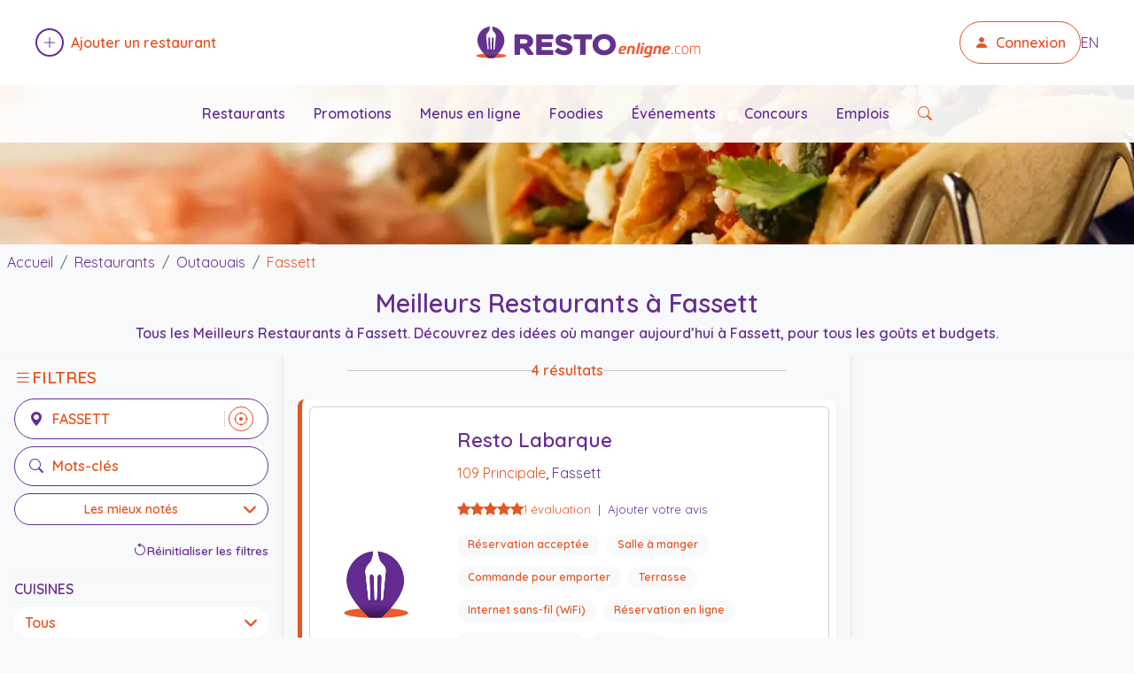

--- FILE ---
content_type: text/html; charset=utf-8
request_url: https://restoenligne.com/restaurants/list/city/fassett
body_size: 12617
content:

<!DOCTYPE html>
<html lang="fr" itemscope itemtype="https://schema.org/WebPage">
<head>
    <meta charset="utf-8" />
    <meta name="viewport" content="width=device-width, initial-scale=1.0" />

    <title>Meilleurs Restaurants Fassett - d&#xE9;cembre 2025 - Restoenligne.com</title>
    <meta name="description" content="Votre guide des Meilleurs Restaurants &#xE0; Fassett. Consultez les menus, promotions, avis et horaires. Essayez des adresses comme Resto Labarque, Au Petit Moulin, Casse Cro&#xFB;te Au Casseau et Station La Barque." />
    <meta name="author" content="Restoenligne.com" />
    <meta name="robots" content="index, follow" />
    <link rel="preconnect" href="https://fonts.gstatic.com" crossorigin>
    <link rel="preconnect" href="https://fonts.googleapis.com">
    <link rel="preconnect" href="https://cdn.jsdelivr.net" crossorigin>
    <link rel="preconnect" href="https://code.jquery.com" crossorigin>

    <link rel="preload" href="/lib/jquery/dist/jquery.min.js" as="script">
    <link rel="preload" href="/lib/bootstrap/dist/js/bootstrap.bundle.min.js" as="script">
    <link rel="preload" as="image" href="/content/images/v3/restoenligne-logo.svg">
    <script async src="https://www.googletagmanager.com/gtag/js?id=G-JGCXJY4F5E"></script>
<script>
    window.dataLayer = window.dataLayer || [];
    function gtag() { dataLayer.push(arguments); }
    gtag('js', new Date());
    gtag('config', 'G-JGCXJY4F5E');
</script>

    <link rel="preload" as="style" href="https://fonts.googleapis.com/css2?family=Quicksand:wght@400;600&family=Comfortaa:wght@400;700&family=Source+Sans+Pro:wght@400;600&display=swap" />
    <link rel="stylesheet" href="https://fonts.googleapis.com/css2?family=Quicksand:wght@400;600&family=Comfortaa:wght@400;700&family=Source+Sans+Pro:wght@400;600&display=swap" media="print" onload="this.media='all'" />
    <noscript b-fr1h86hgzj>
        <link rel="stylesheet" href="https://fonts.googleapis.com/css2?family=Quicksand:wght@400;600&family=Comfortaa:wght@400;700&family=Source+Sans+Pro:wght@400;600&display=swap" />
    </noscript>

    <link rel="preload" href="/lib/bootstrap/dist/css/bootstrap.min.css" as="style" />
    <link rel="stylesheet" href="/lib/bootstrap/dist/css/bootstrap.min.css" />

    <link rel="preload" href="https://cdn.jsdelivr.net/npm/bootstrap-icons@1.13.1/font/bootstrap-icons.css" as="style" />
    <link rel="stylesheet" href="https://cdn.jsdelivr.net/npm/bootstrap-icons@1.13.1/font/bootstrap-icons.css" media="print" onload="this.media='all'" />
    <noscript b-fr1h86hgzj>
        <link rel="stylesheet" href="https://cdn.jsdelivr.net/npm/bootstrap-icons@1.13.1/font/bootstrap-icons.css" />
    </noscript>

    <link rel="preload" href="/css/site.css?v=KAtrloX1SoyLWHobnXJm9Gg4oqTY4xw7xI-oFkhAvtQ" as="style" />
    <link rel="stylesheet" href="/css/site.css?v=KAtrloX1SoyLWHobnXJm9Gg4oqTY4xw7xI-oFkhAvtQ" />
    <link rel="icon" type="image/x-icon" href="/favicon.ico" />

    <meta property="og:site_name" content="Restoenligne.com" />
    <meta property="og:locale" content="fr" />
    <meta property="og:title" content="Meilleurs Restaurants Fassett - d&#xE9;cembre 2025 - Restoenligne.com" />
    <meta property="og:description" content="Votre guide des Meilleurs Restaurants &#xE0; Fassett. Consultez les menus, promotions, avis et horaires. Essayez des adresses comme Resto Labarque, Au Petit Moulin, Casse Cro&#xFB;te Au Casseau et Station La Barque." />
    <meta property="og:url" content="https://restoenligne.com/restaurants/list/city/fassett" />
    <meta property="og:type" content="website" />
    <meta property="og:image" content="https://restoenligne.com/content/images/cities/590.webp" />
    <meta name="twitter:card" content="summary_large_image" />
    <meta name="twitter:title" content="Meilleurs Restaurants Fassett - d&#xE9;cembre 2025 - Restoenligne.com" />
    <meta name="twitter:description" content="Votre guide des Meilleurs Restaurants &#xE0; Fassett. Consultez les menus, promotions, avis et horaires. Essayez des adresses comme Resto Labarque, Au Petit Moulin, Casse Cro&#xFB;te Au Casseau et Station La Barque." />
    <meta name="twitter:image" content="https://restoenligne.com/content/images/cities/590.webp" />
    <meta name="theme-color" content="#662d91" />
    <script defer src="https://pagead2.googlesyndication.com/pagead/js/adsbygoogle.js?client=ca-pub-1112559883956773" crossorigin="anonymous"></script>  
    
    <link rel="canonical" href="https://restoenligne.com/restaurants/list/city/fassett" />
    <link rel="preload" as="style" href="https://code.jquery.com/ui/1.13.2/themes/base/jquery-ui.css" />
    <link rel="stylesheet" href="https://code.jquery.com/ui/1.13.2/themes/base/jquery-ui.css" media="print" onload="this.media='all'" />
    <noscript>
        <link rel="stylesheet" href="https://code.jquery.com/ui/1.13.2/themes/base/jquery-ui.css" />
    </noscript>
    <link rel="alternate" hreflang="fr" href="https://restoenligne.com/restaurants/list/city/fassett" />
    <link rel="alternate" hreflang="en" href="https://restoenligne.com/en/restaurants/list/city/fassett" />
    <link rel="alternate" hreflang="x-default" href="https://restoenligne.com/restaurants/list/city/fassett" />

</head>
<body>
    <!-- HEADER -->
    <header class="main-header position-relative">
    <div class="container-fluid px-2 d-flex justify-content-between align-items-center py-4">
        <!-- Ajouter un restaurant -->
        <div class="only-desktop align-items-center order-1 ms-4">
            <a href="/restaurants/addsearch" class="d-flex align-items-center text-decoration-none ajout-restaurant">
                <span class="plus-cercle d-inline-flex align-items-center justify-content-center rounded-circle border border-2 border-primary me-2" style="width: 32px; height: 32px;">
                    <i class="bi bi-plus-lg text-primary"></i>
                </span>
                <span class="text-accent fw-semibold text-ajout">Ajouter un restaurant</span>
            </a>
        </div>

        <!-- Logo centré -->
        <div class="order-2 mx-auto">
            <a href="/" class="d-flex align-items-center text-decoration-none">
                <img src="/content/images/v3/restoenligne-logo.svg" alt="Logo Restoenligne.com" class="logo-small" width="300" height="40" loading="eager" decoding="async" />
            </a>
        </div>

        <!-- Connexion + langue -->
        <div class="only-desktop align-items-center gap-3 order-3 me-4">
                <a href="/login" class="connexion-btn border border-accent rounded-pill px-3 py-1 d-flex align-items-center text-decoration-none">
                    <i class="bi bi-person-fill me-2 text-accent"></i>
                    <span class="fw-semibold text-accent">Connexion</span>
                </a>
            <a href="/en/restaurants/list/city/fassett" class="text-primary text-decoration-none">EN</a>
        </div>

        <!-- Burger menu mobile -->
        <div class="only-mobile d-flex align-items-center order-3">
            <button class="btn p-2" type="button" data-bs-toggle="offcanvas" data-bs-target="#mobileMenu" aria-controls="mobileMenu" aria-label="Ouvrir le menu" title="Ouvrir le menu">
                <i class="bi bi-list fs-1 text-primary" aria-hidden="true"></i>
            </button>
        </div>

    </div>

    <!-- Bloc image nette sous le header -->
    <div class="header-background-image">
        <img src="/content/images/v3/restoenligne-homepage-banner-background.webp"
             alt=""
             class="header-background-img"
             width="1920"
             height="360"
             loading="eager"
             decoding="async"
             fetchpriority="high"
             aria-hidden="true" />
        <div class="only-desktop secondary-nav">
            <a href="/restaurants">Restaurants</a>
            <a href="/promotions">Promotions</a>
            <a href="/plan/onlineservice/menus-en-ligne">Menus en ligne</a>
            <a href="/foodies">Foodies</a>
            <a href="/events">&#xC9;v&#xE9;nements</a>
            <a href="/contests">Concours</a>
            <a href="/jobs">Emplois</a>
            <a href="/restaurants" class="text-accent" aria-label="Rechercher des restaurants" title="Rechercher des restaurants">
                <i class="bi bi-search" aria-hidden="true"></i>
                <span class="visually-hidden">Rechercher des restaurants</span>
            </a>
        </div>
    </div>

    <!-- Offcanvas menu mobile -->
    <div class="offcanvas offcanvas-end" tabindex="-1" id="mobileMenu" aria-labelledby="mobileMenuLabel">
        <div class="offcanvas-header">
            <div class="offcanvas-title h5" id="mobileMenuLabel">Menu</div>
            <button type="button" class="btn-close" data-bs-dismiss="offcanvas" aria-label="Fermer le menu" title="Fermer le menu"></button>
        </div>
        <div class="offcanvas-body">
            <ul class="list-unstyled">
                <li><a href="/restaurants" class="d-block py-2 text-primary">Restaurants</a></li>
                <li><a href="/plan/onlineservice/menus-en-ligne" class="d-block py-2 text-primary">Menus en ligne</a></li>
                <li><a href="/promotions" class="d-block py-2 text-primary">Promotions</a></li>
                <li><a href="/foodies" class="d-block py-2 text-primary">Foodies</a></li>
                <li><a href="/events" class="d-block py-2 text-primary">&#xC9;v&#xE9;nements</a></li>
                <li><a href="/contests" class="d-block py-2 text-primary">Concours</a></li>
                <li><a href="/jobs" class="d-block py-2 text-primary">Emplois</a></li>
                <li><a href="/restaurants/addsearch" class="d-block py-2 text-primary">Ajouter un restaurant</a></li>
                    <li><a href="/login" class="d-block py-2 text-primary">Connexion</a></li>
                <li><a href="/en/restaurants/list/city/fassett" class="d-block py-2 text-primary">English</a></li>
            </ul>
        </div>
    </div>
</header>


    <!-- MAIN CONTENT -->
    <main b-fr1h86hgzj role="main" class="pb-5">
        



<!-- Titre -->
<div class="container-fluid">
    <div class="row">
        <div class="col-12 text-center py-2 px-2">
            <nav aria-label="breadcrumb" itemscope itemtype="https://schema.org/BreadcrumbList" class="mb-1">
                <ol class="breadcrumb">
                    <li class="breadcrumb-item" itemprop="itemListElement" itemscope itemtype="https://schema.org/ListItem">
                        <a href="/" itemprop="item">
                            <span class="text-primary" itemprop="name">Accueil</span>
                        </a>
                        <meta itemprop="position" content="1" />
                    </li>
                    <li class="breadcrumb-item" itemprop="itemListElement" itemscope itemtype="https://schema.org/ListItem">
                        <a href="/restaurants" itemprop="item">
                            <span class="text-primary" itemprop="name">Restaurants</span>
                        </a>
                        <meta itemprop="position" content="2" />
                    </li>
                        <li class="breadcrumb-item " itemprop="itemListElement" itemscope itemtype="https://schema.org/ListItem">
                            <a href="/restaurants/list/region/outaouais" itemprop="item">
                                <span class="text-primary" itemprop="name">Outaouais</span>
                            </a>
                            <meta itemprop="position" content="3" />
                        </li>
                        <li class="breadcrumb-item active text-accent" aria-current="page" itemprop="itemListElement" itemscope itemtype="https://schema.org/ListItem">
                            <a href="/restaurants/list/city/fassett" itemprop="item">
                                <span class="text-accent" itemprop="name">Fassett</span>
                            </a>
                            <meta itemprop="position" content="4" />
                        </li>
                </ol>
            </nav>
            <h1 class="text-primary">Meilleurs Restaurants &#xE0; Fassett</h1>
                <h2 class="page-intro text-primary fw-semibold mt-1">Tous les Meilleurs Restaurants &#xE0; Fassett. D&#xE9;couvrez des id&#xE9;es o&#xF9; manger aujourd&#x2019;hui &#xE0; Fassett, pour tous les go&#xFB;ts et budgets.</h2>
        </div>
    </div>
</div>

<div class="row g-0">
    <!-- Colonne gauche -->
    <aside class="col-md-3 px-3 text-center py-1 sidebar-filters border-end border-separator d-md-block">
        <!-- Desktop complet -->
        <div class="sticky-top py-1 d-none d-md-block desktop-filters">
            <div class="filters-title mb-2 d-flex align-items-center gap-2">
                <i class="bi bi-list text-accent fs-5"></i>
                <strong class="text-accent text-uppercase">Filtres</strong>
            </div>

            <!-- Champs ville et mots-clés -->
            <div class="mb-3">
                <div class="filter-input has-nearme rounded-pill border px-3 py-2 d-flex align-items-center justify-content-start mb-2 border-primary">
                    <i class="bi bi-geo-alt-fill text-primary me-2"></i>
                    <label for="cityInputDesktop" class="sr-only">Lieu</label>
                    <input type="text" id="cityInputDesktop" class="border-0 flex-grow-1 text-uppercase fw-bold text-accent bg-transparent" placeholder="Lieu" value="Fassett" style="outline: none;" />
                    <button id="nearMeBtnDesktop" type="button" class="near-me-btn" aria-label="Restaurants pr&#xE8;s de moi" title="Restaurants pr&#xE8;s de moi">
                        <i class="bi bi-crosshair"></i>
                    </button>
                </div>
                <div class="filter-input rounded-pill border px-3 py-2 d-flex align-items-center justify-content-start mb-2 border-primary">
                    <i class="bi bi-search text-primary me-2"></i>
                    <label for="keywordsInputDesktop" class="sr-only">Mots-cl&#xE9;s</label>
                    <input type="text" id="keywordsInputDesktop" class="border-0 flex-grow-1 fw-bold text-accent bg-transparent" placeholder="Mots-cl&#xE9;s" style="outline: none;" />
                </div>
                <div>
                    
<!-- Dropdown centré -->
<label for="sortDropdownDesktop" class="sr-only">TRI</label>
<select id="sortDropdownDesktop" class="sort-section form-select form-select-sm text-accent fw-bold rounded-pill text-center w-100">

    <option value="popular">Les plus populaires</option>
    <option value="rating" selected="selected">Les mieux not&#xE9;s</option>

</select>



                </div>
            </div>

            <!-- Filtres avancés visibles -->
            

<div id="DesktopResetFiltersBtn" class="w-100 text-end mb-2">
    <div class="reset-filters-inline">
        <i class="bi bi-arrow-counterclockwise"></i>
        <span>R&#xE9;initialiser les filtres</span>
    </div>
</div>

<!-- CookingKinds -->
<div class="filter-section mb-3">
    <hr />
    <h6 class="text-primary text-start fw-bold text-uppercase">Cuisines</h6>
    <hr />
    <label for="DesktopCookingKindDropdown" class="sr-only">Cuisines</label>
    <select class="form-select rounded-pill" id="DesktopCookingKindDropdown" name="SelectCookingKind">
        <option value="">Tous</option>
            <option value="afghane">
                Afghan
            </option>
            <option value="africaine">
                Africain
            </option>
            <option value="algerienne">
                Alg&#xE9;rien
            </option>
            <option value="allemande">
                Allemand
            </option>
            <option value="americaine">
                Am&#xE9;ricain
            </option>
            <option value="argentine">
                Argentin
            </option>
            <option value="armenienne">
                Arm&#xE9;nien
            </option>
            <option value="asiatique">
                Asiatique
            </option>
            <option value="australienne">
                Australien
            </option>
            <option value="autrichienne">
                Autrichien
            </option>
            <option value="barbecue">
                Barbecue
            </option>
            <option value="basque">
                Basque
            </option>
            <option value="belge">
                Belge
            </option>
            <option value="bresilienne">
                Br&#xE9;silien
            </option>
            <option value="californienne">
                Californien
            </option>
            <option value="cambodgienne">
                Cambodgien
            </option>
            <option value="canadienne">
                Canadien
            </option>
            <option value="cantonaise">
                Cantonais
            </option>
            <option value="caraibeenne">
                Cara&#xEF;b&#xE9;en
            </option>
            <option value="chilienne">
                Chilien
            </option>
            <option value="chinoise">
                Chinois
            </option>
            <option value="colombienne">
                Colombien
            </option>
            <option value="continentale">
                Continentale
            </option>
            <option value="coreenne">
                Cor&#xE9;en
            </option>
            <option value="creole">
                Cr&#xE9;ole
            </option>
            <option value="cubaine">
                Cubain
            </option>
            <option value="danoise">
                Danois
            </option>
            <option value="deli">
                Deli
            </option>
            <option value="dominicaine">
                Dominicain
            </option>
            <option value="eclectique">
                &#xC9;clectique
            </option>
            <option value="egyptienne">
                &#xC9;gyptien
            </option>
            <option value="espagnole">
                Espagnole
            </option>
            <option value="est-europeenne">
                Est-europ&#xE9;en
            </option>
            <option value="ethiopienne">
                &#xC9;thiopien
            </option>
            <option value="exotique">
                Exotique
            </option>
            <option value="francaise">
                Fran&#xE7;ais
            </option>
            <option value="grecque">
                Grec
            </option>
            <option value="haitienne">
                Ha&#xEF;tien
            </option>
            <option value="halal">
                Halal
            </option>
            <option value="hongroise">
                Hongrois
            </option>
            <option value="indienne">
                Indien
            </option>
            <option value="internationale">
                Internationale
            </option>
            <option value="iranienne">
                Iranien
            </option>
            <option value="iraqienne">
                Iraqien
            </option>
            <option value="irlandaise">
                Irlandais
            </option>
            <option value="israelienne">
                Isra&#xE9;lien
            </option>
            <option value="italienne">
                Italien
            </option>
            <option value="jamaicaine">
                Jama&#xEF;cain
            </option>
            <option value="japonaise">
                Japonais
            </option>
            <option value="juive">
                Juif
            </option>
            <option value="latine">
                Latino
            </option>
            <option value="libanaise">
                Libanais
            </option>
            <option value="malaisienne">
                Malaisien
            </option>
            <option value="marocaine">
                Marocain
            </option>
            <option value="mediterraneene">
                M&#xE9;dit&#xE9;rran&#xE9;en
            </option>
            <option value="mexicaine">
                Mexicain
            </option>
            <option value="pakistanaise">
                Pakistanais
            </option>
            <option value="persane">
                Persan
            </option>
            <option value="peruvienne">
                P&#xE9;ruvien
            </option>
            <option value="philippine">
                Philippin
            </option>
            <option value="polonaise">
                Polonais
            </option>
            <option value="portugaise">
                Portugais
            </option>
            <option value="quebecoise">
                Qu&#xE9;b&#xE9;cois
            </option>
            <option value="roumaine">
                Roumain
            </option>
            <option value="russe">
                Russe
            </option>
            <option value="salvadorienne">
                Salvadorien
            </option>
            <option value="sri-lankaise">
                Sri Lankais
            </option>
            <option value="suisse">
                Suisse
            </option>
            <option value="sush">
                Sush
            </option>
            <option value="syrienne">
                Syrien
            </option>
            <option value="szechuannaise">
                Szechuannais
            </option>
            <option value="tapas">
                Tapas
            </option>
            <option value="tcheque">
                Tch&#xE8;que
            </option>
            <option value="thailandaise">
                Tha&#xEF;landais
            </option>
            <option value="tibetaine">
                Tib&#xE9;tain
            </option>
            <option value="tunisienne">
                Tunisien
            </option>
            <option value="turque">
                Turque
            </option>
            <option value="ukrenienne">
                Ukr&#xE9;nien
            </option>
            <option value="vegane">
                V&#xE9;gane
            </option>
            <option value="vegetarienne">
                V&#xE9;g&#xE9;tarien
            </option>
            <option value="vietnamienne">
                Vietnamien
            </option>
    </select>
</div>

<!-- AtmosphereKinds -->
<div class="filter-section mb-3">
    <hr />
    <h6 class="text-primary text-start fw-bold text-uppercase">Ambiances</h6>
    <hr />
    <label for="DesktopAtmosphereKindDropdown" class="sr-only">Ambiances</label>
    <select class="form-select rounded-pill" id="DesktopAtmosphereKindDropdown" name="SelectAtmosphereKind">
        <option value="">Tous</option>
            <option value="bistro">
                Bistro
            </option>
            <option value="bord-de-leau">
                Bord de l&#x2019;eau
            </option>
            <option value="brasserie">
                Brasserie
            </option>
            <option value="cafe">
                Caf&#xE9;
            </option>
            <option value="cantine">
                Cantine
            </option>
            <option value="chansonnier">
                Chansonnier
            </option>
            <option value="familiale">
                Familiale
            </option>
            <option value="fine-cuisine">
                Fine cuisine
            </option>
            <option value="foyer">
                Foyer
            </option>
            <option value="haut-de-gamme">
                Haut de gamme
            </option>
            <option value="lounge">
                Lounge
            </option>
            <option value="piano">
                Piano
            </option>
            <option value="pizzeria">
                Pizz&#xE9;ria
            </option>
            <option value="pub">
                Pub
            </option>
            <option value="restaurant-rapide">
                Restaurant rapide
            </option>
            <option value="resto-bar">
                Resto-Bar
            </option>
            <option value="rotisserie">
                R&#xF4;tisserie
            </option>
            <option value="steakhouse">
                Steakhouse
            </option>
    </select>
</div>

<!-- MealKinds -->
<div class="filter-section mb-3">
    <hr />
    <h6 class="text-primary text-start fw-bold text-uppercase">Types de repas</h6>
    <hr />
    <label for="DesktopMealKindDropdown" class="sr-only">Types de repas</label>
    <select class="form-select rounded-pill" id="DesktopMealKindDropdown" name="SelectMealKind">
        <option value="">Tous</option>
            <option value="agneau">
                Agneau
            </option>
            <option value="bar-laitier">
                Bar laitier
            </option>
            <option value="boeuf">
                Boeuf
            </option>
            <option value="brochettes">
                Brochettes
            </option>
            <option value="brulerie">
                Br&#xFB;lerie
            </option>
            <option value="brunch">
                Brunch
            </option>
            <option value="buffet">
                Buffet
            </option>
            <option value="canard">
                Canard
            </option>
            <option value="couscous">
                Couscous
            </option>
            <option value="creperie">
                Cr&#xEA;perie
            </option>
            <option value="dejeuner">
                D&#xE9;jeuner
            </option>
            <option value="desserts">
                Desserts
            </option>
            <option value="diner">
                Diner
            </option>
            <option value="fondues">
                Fondues
            </option>
            <option value="fruits-de-mer">
                Fruits de mer
            </option>
            <option value="gastronomie">
                Gastronomie
            </option>
            <option value="grillades">
                Grillades
            </option>
            <option value="hamburgers">
                Hamburgers
            </option>
            <option value="hot-dog">
                Hot-Dog
            </option>
            <option value="lapin">
                Lapin
            </option>
            <option value="moules">
                Moules
            </option>
            <option value="pates">
                P&#xE2;tes
            </option>
            <option value="pizza">
                Pizza
            </option>
            <option value="poissons">
                Poissons
            </option>
            <option value="porc">
                Porc
            </option>
            <option value="poulet">
                Poulet
            </option>
            <option value="poutines">
                Poutines
            </option>
            <option value="risotto">
                Risotto
            </option>
            <option value="salade">
                Salade
            </option>
            <option value="sandwich">
                Sandwich
            </option>
            <option value="shish-taouk">
                Shish Taouk
            </option>
            <option value="souper">
                Souper
            </option>
            <option value="soupes">
                Soupes
            </option>
            <option value="sous-marin">
                Sous-Marin
            </option>
            <option value="souvlaki">
                Souvlaki
            </option>
            <option value="sushi">
                Sushi
            </option>
            <option value="table-dhote">
                Table d&#x27;h&#xF4;te
            </option>
            <option value="tapas">
                Tapas
            </option>
            <option value="tartares">
                Tartares
            </option>
            <option value="terroir">
                Terroir
            </option>
            <option value="traiteur">
                Traiteur
            </option>
            <option value="veau">
                Veau
            </option>
            <option value="viande-fumee">
                Viande fum&#xE9;e
            </option>
    </select>
</div>

<!-- Services -->
<div class="filter-section mb-3">
    <hr />
    <h6 class="text-primary text-start fw-bold text-uppercase">Services</h6>
    <hr />
    <label for="DesktopServiceDropdown" class="sr-only">Services</label>
    <select class="form-select rounded-pill" id="DesktopServiceDropdown" name="SelectService">
        <option value="">Tous</option>
            <option value="acces-pour-chaises-roulantes">
                Acc&#xE8;s pour chaises roulantes
            </option>
            <option value="apportez-votre-vin">
                Apportez votre vin
            </option>
            <option value="buffet-a-volonte">
                Buffet &#xE0; volont&#xE9;
            </option>
            <option value="commande-en-ligne">
                Commande en ligne
            </option>
            <option value="commande-pour-emporter">
                Commande pour emporter
            </option>
            <option value="acces-a-internet-sans-fil">
                Internet sans-fil (WiFi)
            </option>
            <option value="livraison">
                Livraison
            </option>
            <option value="reservation-acceptee">
                R&#xE9;servation accept&#xE9;e
            </option>
            <option value="reservation-en-ligne">
                R&#xE9;servation en ligne
            </option>
            <option value="salle-a-manger">
                Salle &#xE0; manger
            </option>
            <option value="salle-de-jeux">
                Salle de jeux
            </option>
            <option value="salons-prives">
                Salons priv&#xE9;s
            </option>
            <option value="service-au-volant">
                Service au volant
            </option>
            <option value="terrasse">
                Terrasse
            </option>
            <option value="voiturier">
                Valet
            </option>
    </select>
</div>

<!-- Online Services -->
<div class="filter-section mb-3">
    <hr />
    <h6 class="text-primary text-start fw-bold text-uppercase">Services en ligne</h6>
    <hr />
    <label for="DesktopOnlineServiceDropdown" class="sr-only">Services en ligne</label>
    <select class="form-select rounded-pill" id="DesktopOnlineServiceDropdown" name="SelectOnlineService">
        <option value="">Tous</option>
            <option value="certificats-cadeaux-en-ligne">
                Certificats-cadeaux en ligne
            </option>
            <option value="commandes-en-ligne">
                Commandes en ligne
            </option>
            <option value="emplois-en-ligne">
                Emplois en ligne
            </option>
            <option value="menus-en-ligne">
                Menus en ligne
            </option>
            <option value="reservations-en-ligne">
                R&#xE9;servations en ligne
            </option>
            <option value="tirages-en-ligne">
                Tirages en ligne
            </option>
    </select>
</div>

        </div>

        <!-- Mobile Sticky -->
        <div class="mobile-sticky-header d-md-none mx-4">
            <div class="filters-title mb-1 d-flex align-items-center gap-2">
                <i class="bi bi-list text-accent fs-5"></i>
                <strong class="text-accent text-uppercase">Filtres</strong>
            </div>

            <div class="mb-2">
                <div class="filter-input has-nearme mobile-input-field rounded-pill border px-2 py-1 d-flex align-items-center border-primary mb-2">
                    <i class="bi bi-geo-alt-fill text-primary me-2"></i>
                    <label for="cityInputMobile" class="sr-only">Lieu</label>
                    <input type="text" id="cityInputMobile" class="border-0 flex-grow-1 text-uppercase fw-bold text-accent bg-transparent" placeholder="Lieu" value="Fassett" style="outline: none;" />
                    <button id="nearMeBtnMobile" type="button" class="near-me-btn" aria-label="Restaurants pr&#xE8;s de moi" title="Restaurants pr&#xE8;s de moi">
                        <i class="bi bi-crosshair"></i>
                    </button>
                </div>
                <div class="filter-input mobile-input-field rounded-pill border px-2 py-1 d-flex align-items-center border-primary">
                    <i class="bi bi-search text-primary me-2"></i>
                    <label for="keywordsInputMobile" class="sr-only">Mots-cl&#xE9;s</label>
                    <input type="text" id="keywordsInputMobile" class="border-0 fw-bold text-accent bg-transparent w-100" placeholder="Mots-cl&#xE9;s" style="outline: none;" />
                </div>
            </div>

            <div class="mb-1">
                
<!-- Dropdown centré -->
<label for="sortDropdownMobile" class="sr-only">TRI</label>
<select id="sortDropdownMobile" class="sort-section form-select form-select-sm text-accent fw-bold rounded-pill text-center w-100">

    <option value="popular">Les plus populaires</option>
    <option value="rating" selected="selected">Les mieux not&#xE9;s</option>

</select>



            </div>

            <button class="btn btn-sm w-100 d-flex justify-content-center align-items-center gap-2"
                    type="button" data-bs-toggle="collapse" data-bs-target="#filtersCollapse" aria-expanded="false" aria-controls="filtersCollapse">
                <i class="bi bi-sliders text-primary"></i>
                <span class="text-primary">Filtrer les caract&#xE9;ristiques</span>
                <i class="bi bi-chevron-down rotate-toggle text-primary" id="filtersToggleIcon"></i>
            </button>

        </div>

        <!-- Filtres avancés (mobile collapse) -->
        <div class="collapse d-md-none mt-2" id="filtersCollapse">
            

<div id="MobileResetFiltersBtn" class="w-100 text-end mb-2">
    <div class="reset-filters-inline">
        <i class="bi bi-arrow-counterclockwise"></i>
        <span>R&#xE9;initialiser les filtres</span>
    </div>
</div>

<!-- CookingKinds -->
<div class="filter-section mb-3">
    <hr />
    <h6 class="text-primary text-start fw-bold text-uppercase">Cuisines</h6>
    <hr />
    <label for="MobileCookingKindDropdown" class="sr-only">Cuisines</label>
    <select class="form-select rounded-pill" id="MobileCookingKindDropdown" name="SelectCookingKind">
        <option value="">Tous</option>
            <option value="afghane">
                Afghan
            </option>
            <option value="africaine">
                Africain
            </option>
            <option value="algerienne">
                Alg&#xE9;rien
            </option>
            <option value="allemande">
                Allemand
            </option>
            <option value="americaine">
                Am&#xE9;ricain
            </option>
            <option value="argentine">
                Argentin
            </option>
            <option value="armenienne">
                Arm&#xE9;nien
            </option>
            <option value="asiatique">
                Asiatique
            </option>
            <option value="australienne">
                Australien
            </option>
            <option value="autrichienne">
                Autrichien
            </option>
            <option value="barbecue">
                Barbecue
            </option>
            <option value="basque">
                Basque
            </option>
            <option value="belge">
                Belge
            </option>
            <option value="bresilienne">
                Br&#xE9;silien
            </option>
            <option value="californienne">
                Californien
            </option>
            <option value="cambodgienne">
                Cambodgien
            </option>
            <option value="canadienne">
                Canadien
            </option>
            <option value="cantonaise">
                Cantonais
            </option>
            <option value="caraibeenne">
                Cara&#xEF;b&#xE9;en
            </option>
            <option value="chilienne">
                Chilien
            </option>
            <option value="chinoise">
                Chinois
            </option>
            <option value="colombienne">
                Colombien
            </option>
            <option value="continentale">
                Continentale
            </option>
            <option value="coreenne">
                Cor&#xE9;en
            </option>
            <option value="creole">
                Cr&#xE9;ole
            </option>
            <option value="cubaine">
                Cubain
            </option>
            <option value="danoise">
                Danois
            </option>
            <option value="deli">
                Deli
            </option>
            <option value="dominicaine">
                Dominicain
            </option>
            <option value="eclectique">
                &#xC9;clectique
            </option>
            <option value="egyptienne">
                &#xC9;gyptien
            </option>
            <option value="espagnole">
                Espagnole
            </option>
            <option value="est-europeenne">
                Est-europ&#xE9;en
            </option>
            <option value="ethiopienne">
                &#xC9;thiopien
            </option>
            <option value="exotique">
                Exotique
            </option>
            <option value="francaise">
                Fran&#xE7;ais
            </option>
            <option value="grecque">
                Grec
            </option>
            <option value="haitienne">
                Ha&#xEF;tien
            </option>
            <option value="halal">
                Halal
            </option>
            <option value="hongroise">
                Hongrois
            </option>
            <option value="indienne">
                Indien
            </option>
            <option value="internationale">
                Internationale
            </option>
            <option value="iranienne">
                Iranien
            </option>
            <option value="iraqienne">
                Iraqien
            </option>
            <option value="irlandaise">
                Irlandais
            </option>
            <option value="israelienne">
                Isra&#xE9;lien
            </option>
            <option value="italienne">
                Italien
            </option>
            <option value="jamaicaine">
                Jama&#xEF;cain
            </option>
            <option value="japonaise">
                Japonais
            </option>
            <option value="juive">
                Juif
            </option>
            <option value="latine">
                Latino
            </option>
            <option value="libanaise">
                Libanais
            </option>
            <option value="malaisienne">
                Malaisien
            </option>
            <option value="marocaine">
                Marocain
            </option>
            <option value="mediterraneene">
                M&#xE9;dit&#xE9;rran&#xE9;en
            </option>
            <option value="mexicaine">
                Mexicain
            </option>
            <option value="pakistanaise">
                Pakistanais
            </option>
            <option value="persane">
                Persan
            </option>
            <option value="peruvienne">
                P&#xE9;ruvien
            </option>
            <option value="philippine">
                Philippin
            </option>
            <option value="polonaise">
                Polonais
            </option>
            <option value="portugaise">
                Portugais
            </option>
            <option value="quebecoise">
                Qu&#xE9;b&#xE9;cois
            </option>
            <option value="roumaine">
                Roumain
            </option>
            <option value="russe">
                Russe
            </option>
            <option value="salvadorienne">
                Salvadorien
            </option>
            <option value="sri-lankaise">
                Sri Lankais
            </option>
            <option value="suisse">
                Suisse
            </option>
            <option value="sush">
                Sush
            </option>
            <option value="syrienne">
                Syrien
            </option>
            <option value="szechuannaise">
                Szechuannais
            </option>
            <option value="tapas">
                Tapas
            </option>
            <option value="tcheque">
                Tch&#xE8;que
            </option>
            <option value="thailandaise">
                Tha&#xEF;landais
            </option>
            <option value="tibetaine">
                Tib&#xE9;tain
            </option>
            <option value="tunisienne">
                Tunisien
            </option>
            <option value="turque">
                Turque
            </option>
            <option value="ukrenienne">
                Ukr&#xE9;nien
            </option>
            <option value="vegane">
                V&#xE9;gane
            </option>
            <option value="vegetarienne">
                V&#xE9;g&#xE9;tarien
            </option>
            <option value="vietnamienne">
                Vietnamien
            </option>
    </select>
</div>

<!-- AtmosphereKinds -->
<div class="filter-section mb-3">
    <hr />
    <h6 class="text-primary text-start fw-bold text-uppercase">Ambiances</h6>
    <hr />
    <label for="MobileAtmosphereKindDropdown" class="sr-only">Ambiances</label>
    <select class="form-select rounded-pill" id="MobileAtmosphereKindDropdown" name="SelectAtmosphereKind">
        <option value="">Tous</option>
            <option value="bistro">
                Bistro
            </option>
            <option value="bord-de-leau">
                Bord de l&#x2019;eau
            </option>
            <option value="brasserie">
                Brasserie
            </option>
            <option value="cafe">
                Caf&#xE9;
            </option>
            <option value="cantine">
                Cantine
            </option>
            <option value="chansonnier">
                Chansonnier
            </option>
            <option value="familiale">
                Familiale
            </option>
            <option value="fine-cuisine">
                Fine cuisine
            </option>
            <option value="foyer">
                Foyer
            </option>
            <option value="haut-de-gamme">
                Haut de gamme
            </option>
            <option value="lounge">
                Lounge
            </option>
            <option value="piano">
                Piano
            </option>
            <option value="pizzeria">
                Pizz&#xE9;ria
            </option>
            <option value="pub">
                Pub
            </option>
            <option value="restaurant-rapide">
                Restaurant rapide
            </option>
            <option value="resto-bar">
                Resto-Bar
            </option>
            <option value="rotisserie">
                R&#xF4;tisserie
            </option>
            <option value="steakhouse">
                Steakhouse
            </option>
    </select>
</div>

<!-- MealKinds -->
<div class="filter-section mb-3">
    <hr />
    <h6 class="text-primary text-start fw-bold text-uppercase">Types de repas</h6>
    <hr />
    <label for="MobileMealKindDropdown" class="sr-only">Types de repas</label>
    <select class="form-select rounded-pill" id="MobileMealKindDropdown" name="SelectMealKind">
        <option value="">Tous</option>
            <option value="agneau">
                Agneau
            </option>
            <option value="bar-laitier">
                Bar laitier
            </option>
            <option value="boeuf">
                Boeuf
            </option>
            <option value="brochettes">
                Brochettes
            </option>
            <option value="brulerie">
                Br&#xFB;lerie
            </option>
            <option value="brunch">
                Brunch
            </option>
            <option value="buffet">
                Buffet
            </option>
            <option value="canard">
                Canard
            </option>
            <option value="couscous">
                Couscous
            </option>
            <option value="creperie">
                Cr&#xEA;perie
            </option>
            <option value="dejeuner">
                D&#xE9;jeuner
            </option>
            <option value="desserts">
                Desserts
            </option>
            <option value="diner">
                Diner
            </option>
            <option value="fondues">
                Fondues
            </option>
            <option value="fruits-de-mer">
                Fruits de mer
            </option>
            <option value="gastronomie">
                Gastronomie
            </option>
            <option value="grillades">
                Grillades
            </option>
            <option value="hamburgers">
                Hamburgers
            </option>
            <option value="hot-dog">
                Hot-Dog
            </option>
            <option value="lapin">
                Lapin
            </option>
            <option value="moules">
                Moules
            </option>
            <option value="pates">
                P&#xE2;tes
            </option>
            <option value="pizza">
                Pizza
            </option>
            <option value="poissons">
                Poissons
            </option>
            <option value="porc">
                Porc
            </option>
            <option value="poulet">
                Poulet
            </option>
            <option value="poutines">
                Poutines
            </option>
            <option value="risotto">
                Risotto
            </option>
            <option value="salade">
                Salade
            </option>
            <option value="sandwich">
                Sandwich
            </option>
            <option value="shish-taouk">
                Shish Taouk
            </option>
            <option value="souper">
                Souper
            </option>
            <option value="soupes">
                Soupes
            </option>
            <option value="sous-marin">
                Sous-Marin
            </option>
            <option value="souvlaki">
                Souvlaki
            </option>
            <option value="sushi">
                Sushi
            </option>
            <option value="table-dhote">
                Table d&#x27;h&#xF4;te
            </option>
            <option value="tapas">
                Tapas
            </option>
            <option value="tartares">
                Tartares
            </option>
            <option value="terroir">
                Terroir
            </option>
            <option value="traiteur">
                Traiteur
            </option>
            <option value="veau">
                Veau
            </option>
            <option value="viande-fumee">
                Viande fum&#xE9;e
            </option>
    </select>
</div>

<!-- Services -->
<div class="filter-section mb-3">
    <hr />
    <h6 class="text-primary text-start fw-bold text-uppercase">Services</h6>
    <hr />
    <label for="MobileServiceDropdown" class="sr-only">Services</label>
    <select class="form-select rounded-pill" id="MobileServiceDropdown" name="SelectService">
        <option value="">Tous</option>
            <option value="acces-pour-chaises-roulantes">
                Acc&#xE8;s pour chaises roulantes
            </option>
            <option value="apportez-votre-vin">
                Apportez votre vin
            </option>
            <option value="buffet-a-volonte">
                Buffet &#xE0; volont&#xE9;
            </option>
            <option value="commande-en-ligne">
                Commande en ligne
            </option>
            <option value="commande-pour-emporter">
                Commande pour emporter
            </option>
            <option value="acces-a-internet-sans-fil">
                Internet sans-fil (WiFi)
            </option>
            <option value="livraison">
                Livraison
            </option>
            <option value="reservation-acceptee">
                R&#xE9;servation accept&#xE9;e
            </option>
            <option value="reservation-en-ligne">
                R&#xE9;servation en ligne
            </option>
            <option value="salle-a-manger">
                Salle &#xE0; manger
            </option>
            <option value="salle-de-jeux">
                Salle de jeux
            </option>
            <option value="salons-prives">
                Salons priv&#xE9;s
            </option>
            <option value="service-au-volant">
                Service au volant
            </option>
            <option value="terrasse">
                Terrasse
            </option>
            <option value="voiturier">
                Valet
            </option>
    </select>
</div>

<!-- Online Services -->
<div class="filter-section mb-3">
    <hr />
    <h6 class="text-primary text-start fw-bold text-uppercase">Services en ligne</h6>
    <hr />
    <label for="MobileOnlineServiceDropdown" class="sr-only">Services en ligne</label>
    <select class="form-select rounded-pill" id="MobileOnlineServiceDropdown" name="SelectOnlineService">
        <option value="">Tous</option>
            <option value="certificats-cadeaux-en-ligne">
                Certificats-cadeaux en ligne
            </option>
            <option value="commandes-en-ligne">
                Commandes en ligne
            </option>
            <option value="emplois-en-ligne">
                Emplois en ligne
            </option>
            <option value="menus-en-ligne">
                Menus en ligne
            </option>
            <option value="reservations-en-ligne">
                R&#xE9;servations en ligne
            </option>
            <option value="tirages-en-ligne">
                Tirages en ligne
            </option>
    </select>
</div>

        </div>
    </aside>

    <!-- Colonne centrale -->
    <main class="col-md-6 px-3">
        <div class="d-flex justify-content-between align-items-center flex-wrap mb-3 px-2">
            <div class="flex-grow-1 d-flex align-items-center justify-content-center gap-3 w-100 w-md-auto">
                <div class="flex-grow-1 d-md-block"><hr class="ms-5" /></div>
                <div id="results-count" class="text-accent fw-bold text-center">4 r&#xE9;sultats</div>
                <div class="flex-grow-1 d-md-block"><hr class="me-5" /></div>
            </div>
        </div>

        <div class="restaurant-list-wrapper" itemscope itemtype="https://schema.org/ItemList" itemListOrder="https://schema.org/ItemListUnordered">
            <meta itemprop="name" content="Restaurants Fassett" />
            <ul class="list-unstyled restaurant-list d-flex flex-column gap-3" id="restaurant-list">
                    

<li class="restaurant-card" itemprop="itemListElement" itemscope itemtype="https://schema.org/ListItem">
    <meta itemprop="position" content="1" />
    <div class="card h-100 position-relative " itemprop="item" itemscope itemtype="https://schema.org/Restaurant" itemid="/restaurants/home/resto-labarque">

        <div class="d-md-flex flex-row align-items-center">
            <div class="restaurant-image-wrapper">
                <a href="/restaurants/home/resto-labarque">
                    <img itemprop="image" src="/content/images/restaurant-placeholder.jpg" alt="Resto Labarque" class="img-fluid restaurant-image" width="150" height="100" />
                </a>
            </div>

            <div class="card-body flex-grow-1">
                <h3 class="card-title text-primary mb-1" itemprop="name">
                    <a href="/restaurants/home/resto-labarque" class="text-primary text-decoration-none">Resto Labarque</a>
                </h3>

                <div itemprop="address" itemscope itemtype="https://schema.org/PostalAddress">
                    <span class="text-accent" itemprop="streetAddress">109 Principale</span>,
                    <span class="d-none" itemprop="addressLocality">Fassett</span>
                    <a class="text-primary" href="/restaurants/list/city/fassett">Fassett</a>
                    <span class="d-none" itemprop="addressRegion">Quebec</span>
                    <span class="d-none" itemprop="postalCode">J0V 1H0</span>
                </div>



                    <div class="d-flex flex-wrap align-items-center gap-2 mb-2 mt-2 review-summary" itemprop="aggregateRating" itemscope itemtype="https://schema.org/AggregateRating">
                        <meta itemprop="ratingValue" content="5.0" />
                        <meta itemprop="reviewCount" content="1" />
                        <div>
                            <a href="/restaurants/evaluations/resto-labarque" class="d-inline-flex align-items-center gap-1" aria-label="Ajouter votre avis">
                                    <i class="bi bi-star-fill text-accent"></i>
                                    <i class="bi bi-star-fill text-accent"></i>
                                    <i class="bi bi-star-fill text-accent"></i>
                                    <i class="bi bi-star-fill text-accent"></i>
                                    <i class="bi bi-star-fill text-accent"></i>
                            </a>
                        </div>
                        <div class="small">
                            <a href="/restaurants/evaluations/resto-labarque" class="text-accent me-1">
                                1 &#xE9;valuation
                            </a>
                            |
                            <a href="/restaurants/evaluations/resto-labarque#evaluation-add" class="text-primary ms-1">Ajouter votre avis</a>
                        </div>
                    </div>

                <div class="restaurant-tags mb-2">
                        <a href="/plan/service/reservation-acceptee" class="badge small-tag bg-light text-accent me-1 mb-1" title="R&#xE9;servation accept&#xE9;e">R&#xE9;servation accept&#xE9;e</a>
                        <a href="/plan/service/salle-a-manger" class="badge small-tag bg-light text-accent me-1 mb-1" title="Salle &#xE0; manger">Salle &#xE0; manger</a>
                        <a href="/plan/service/commande-pour-emporter" class="badge small-tag bg-light text-accent me-1 mb-1" title="Commande pour emporter">Commande pour emporter</a>
                        <a href="/plan/service/terrasse" class="badge small-tag bg-light text-accent me-1 mb-1" title="Terrasse">Terrasse</a>
                        <a href="/plan/service/acces-a-internet-sans-fil" class="badge small-tag bg-light text-accent me-1 mb-1" title="Internet sans-fil (WiFi)">Internet sans-fil (WiFi)</a>
                        <a href="/plan/service/reservation-en-ligne" class="badge small-tag bg-light text-accent me-1 mb-1" title="R&#xE9;servation en ligne">R&#xE9;servation en ligne</a>
                        <a href="/plan/service/commande-en-ligne" class="badge small-tag bg-light text-accent me-1 mb-1" title="Commande en ligne">Commande en ligne</a>
                        <a href="/plan/service/livraison" class="badge small-tag bg-light text-accent me-1 mb-1" title="Livraison">Livraison</a>
                        <a href="/plan/service/acces-pour-chaises-roulantes" class="badge small-tag bg-light text-accent me-1 mb-1" title="Acc&#xE8;s pour chaises roulantes">Acc&#xE8;s pour chaises roulantes</a>
                        <meta itemprop="servesCuisine" content="Canadien" />

                </div>

                <div class="online-actions d-flex flex-wrap gap-2 mt-2 mb-2" role="group" aria-label="Actions">

                </div>


                    <div class="mt-3">
                        <a href="/restaurants/close/resto-labarque" class="text-muted small d-inline-flex align-items-center gap-1">
                            <span class="icon-warning">!</span> <span class="text-primary">Signaler ce restaurant ferm&#xE9;</span>
                        </a>
                    </div>

                <!-- Lien invisible pour rendre toute la carte cliquable -->
                <a href="/restaurants/home/resto-labarque" class="stretched-link" aria-label="Resto Labarque"></a>
            </div>
        </div>
    </div>
</li>

                    

<li class="restaurant-card" itemprop="itemListElement" itemscope itemtype="https://schema.org/ListItem">
    <meta itemprop="position" content="2" />
    <div class="card h-100 position-relative " itemprop="item" itemscope itemtype="https://schema.org/Restaurant" itemid="/restaurants/home/au-petit-moulin">

        <div class="d-md-flex flex-row align-items-center">
            <div class="restaurant-image-wrapper">
                <a href="/restaurants/home/au-petit-moulin">
                    <img itemprop="image" src="/images/restaurantlogo/73767/150x100" alt="Au Petit Moulin" class="img-fluid restaurant-image" width="150" height="100" />
                </a>
            </div>

            <div class="card-body flex-grow-1">
                <h3 class="card-title text-primary mb-1" itemprop="name">
                    <a href="/restaurants/home/au-petit-moulin" class="text-primary text-decoration-none">Au Petit Moulin</a>
                </h3>

                <div itemprop="address" itemscope itemtype="https://schema.org/PostalAddress">
                    <span class="text-accent" itemprop="streetAddress">81 Rue Principale</span>,
                    <span class="d-none" itemprop="addressLocality">Fassett</span>
                    <a class="text-primary" href="/restaurants/list/city/fassett">Fassett</a>
                    <span class="d-none" itemprop="addressRegion">Quebec</span>
                    <span class="d-none" itemprop="postalCode">J0V 1H0</span>
                </div>



                    <div class="d-flex flex-wrap align-items-center gap-2 mb-2 mt-2 review-summary">
                        <div class="d-flex">
                            <a href="/restaurants/evaluations/au-petit-moulin#evaluation-add" class="d-inline-flex align-items-center gap-1" aria-label="Ajouter votre avis">
                                    <i class="bi bi-star star-empty")"></i>
                                    <i class="bi bi-star star-empty")"></i>
                                    <i class="bi bi-star star-empty")"></i>
                                    <i class="bi bi-star star-empty")"></i>
                                    <i class="bi bi-star star-empty")"></i>
                            </a>
                        </div>
                        <div class="small">
                            <a href="/restaurants/evaluations/au-petit-moulin#evaluation-add" class="text-primary ms-1">Ajouter votre avis</a>
                        </div>
                    </div>

                <div class="restaurant-tags mb-2">
                        <a href="/plan/service/commande-pour-emporter" class="badge small-tag bg-light text-accent me-1 mb-1" title="Commande pour emporter">Commande pour emporter</a>
                        <a href="/plan/service/salle-a-manger" class="badge small-tag bg-light text-accent me-1 mb-1" title="Salle &#xE0; manger">Salle &#xE0; manger</a>
                        <a href="/plan/service/terrasse" class="badge small-tag bg-light text-accent me-1 mb-1" title="Terrasse">Terrasse</a>

                </div>

                <div class="online-actions d-flex flex-wrap gap-2 mt-2 mb-2" role="group" aria-label="Actions">

                </div>


                    <div class="mt-3">
                        <a href="/restaurants/close/au-petit-moulin" class="text-muted small d-inline-flex align-items-center gap-1">
                            <span class="icon-warning">!</span> <span class="text-primary">Signaler ce restaurant ferm&#xE9;</span>
                        </a>
                    </div>

                <!-- Lien invisible pour rendre toute la carte cliquable -->
                <a href="/restaurants/home/au-petit-moulin" class="stretched-link" aria-label="Au Petit Moulin"></a>
            </div>
        </div>
    </div>
</li>

                    

<li class="restaurant-card" itemprop="itemListElement" itemscope itemtype="https://schema.org/ListItem">
    <meta itemprop="position" content="3" />
    <div class="card h-100 position-relative " itemprop="item" itemscope itemtype="https://schema.org/Restaurant" itemid="/restaurants/home/casse-croute-au-casseau">

        <div class="d-md-flex flex-row align-items-center">
            <div class="restaurant-image-wrapper">
                <a href="/restaurants/home/casse-croute-au-casseau">
                    <img itemprop="image" src="/content/images/restaurant-placeholder.jpg" alt="Casse Cro&#xFB;te Au Casseau" class="img-fluid restaurant-image" width="150" height="100" />
                </a>
            </div>

            <div class="card-body flex-grow-1">
                <h3 class="card-title text-primary mb-1" itemprop="name">
                    <a href="/restaurants/home/casse-croute-au-casseau" class="text-primary text-decoration-none">Casse Cro&#xFB;te Au Casseau</a>
                </h3>

                <div itemprop="address" itemscope itemtype="https://schema.org/PostalAddress">
                    <span class="text-accent" itemprop="streetAddress">95 Rue Principale</span>,
                    <span class="d-none" itemprop="addressLocality">Fassett</span>
                    <a class="text-primary" href="/restaurants/list/city/fassett">Fassett</a>
                    <span class="d-none" itemprop="addressRegion">Quebec</span>
                    <span class="d-none" itemprop="postalCode">J0V 1H0</span>
                </div>



                    <div class="d-flex flex-wrap align-items-center gap-2 mb-2 mt-2 review-summary">
                        <div class="d-flex">
                            <a href="/restaurants/evaluations/casse-croute-au-casseau#evaluation-add" class="d-inline-flex align-items-center gap-1" aria-label="Ajouter votre avis">
                                    <i class="bi bi-star star-empty")"></i>
                                    <i class="bi bi-star star-empty")"></i>
                                    <i class="bi bi-star star-empty")"></i>
                                    <i class="bi bi-star star-empty")"></i>
                                    <i class="bi bi-star star-empty")"></i>
                            </a>
                        </div>
                        <div class="small">
                            <a href="/restaurants/evaluations/casse-croute-au-casseau#evaluation-add" class="text-primary ms-1">Ajouter votre avis</a>
                        </div>
                    </div>

                <div class="restaurant-tags mb-2">
                        <a href="/plan/service/commande-pour-emporter" class="badge small-tag bg-light text-accent me-1 mb-1" title="Commande pour emporter">Commande pour emporter</a>
                        <a href="/plan/service/salle-a-manger" class="badge small-tag bg-light text-accent me-1 mb-1" title="Salle &#xE0; manger">Salle &#xE0; manger</a>
                        <a href="/plan/service/acces-pour-chaises-roulantes" class="badge small-tag bg-light text-accent me-1 mb-1" title="Acc&#xE8;s pour chaises roulantes">Acc&#xE8;s pour chaises roulantes</a>
                        <a href="/plan/service/terrasse" class="badge small-tag bg-light text-accent me-1 mb-1" title="Terrasse">Terrasse</a>

                </div>

                <div class="online-actions d-flex flex-wrap gap-2 mt-2 mb-2" role="group" aria-label="Actions">

                </div>


                    <div class="mt-3">
                        <a href="/restaurants/close/casse-croute-au-casseau" class="text-muted small d-inline-flex align-items-center gap-1">
                            <span class="icon-warning">!</span> <span class="text-primary">Signaler ce restaurant ferm&#xE9;</span>
                        </a>
                    </div>

                <!-- Lien invisible pour rendre toute la carte cliquable -->
                <a href="/restaurants/home/casse-croute-au-casseau" class="stretched-link" aria-label="Casse Cro&#xFB;te Au Casseau"></a>
            </div>
        </div>
    </div>
</li>

                    

<li class="restaurant-card" itemprop="itemListElement" itemscope itemtype="https://schema.org/ListItem">
    <meta itemprop="position" content="4" />
    <div class="card h-100 position-relative " itemprop="item" itemscope itemtype="https://schema.org/Restaurant" itemid="/restaurants/home/station-la-barque">

        <div class="d-md-flex flex-row align-items-center">
            <div class="restaurant-image-wrapper">
                <a href="/restaurants/home/station-la-barque">
                    <img itemprop="image" src="/content/images/restaurant-placeholder.jpg" alt="Station La Barque" class="img-fluid restaurant-image" width="150" height="100" />
                </a>
            </div>

            <div class="card-body flex-grow-1">
                <h3 class="card-title text-primary mb-1" itemprop="name">
                    <a href="/restaurants/home/station-la-barque" class="text-primary text-decoration-none">Station La Barque</a>
                </h3>

                <div itemprop="address" itemscope itemtype="https://schema.org/PostalAddress">
                    <span class="text-accent" itemprop="streetAddress">109 Rue Principale</span>,
                    <span class="d-none" itemprop="addressLocality">Fassett</span>
                    <a class="text-primary" href="/restaurants/list/city/fassett">Fassett</a>
                    <span class="d-none" itemprop="addressRegion">Quebec</span>
                    <span class="d-none" itemprop="postalCode">J0V 1H0</span>
                </div>



                    <div class="d-flex flex-wrap align-items-center gap-2 mb-2 mt-2 review-summary">
                        <div class="d-flex">
                            <a href="/restaurants/evaluations/station-la-barque#evaluation-add" class="d-inline-flex align-items-center gap-1" aria-label="Ajouter votre avis">
                                    <i class="bi bi-star star-empty")"></i>
                                    <i class="bi bi-star star-empty")"></i>
                                    <i class="bi bi-star star-empty")"></i>
                                    <i class="bi bi-star star-empty")"></i>
                                    <i class="bi bi-star star-empty")"></i>
                            </a>
                        </div>
                        <div class="small">
                            <a href="/restaurants/evaluations/station-la-barque#evaluation-add" class="text-primary ms-1">Ajouter votre avis</a>
                        </div>
                    </div>

                <div class="restaurant-tags mb-2">
                        <a href="/plan/service/commande-pour-emporter" class="badge small-tag bg-light text-accent me-1 mb-1" title="Commande pour emporter">Commande pour emporter</a>
                        <a href="/plan/service/livraison" class="badge small-tag bg-light text-accent me-1 mb-1" title="Livraison">Livraison</a>
                        <a href="/plan/service/salle-a-manger" class="badge small-tag bg-light text-accent me-1 mb-1" title="Salle &#xE0; manger">Salle &#xE0; manger</a>
                        <meta itemprop="servesCuisine" content="V&#xE9;g&#xE9;tarien" />

                </div>

                <div class="online-actions d-flex flex-wrap gap-2 mt-2 mb-2" role="group" aria-label="Actions">

                </div>


                    <div class="mt-3">
                        <a href="/restaurants/close/station-la-barque" class="text-muted small d-inline-flex align-items-center gap-1">
                            <span class="icon-warning">!</span> <span class="text-primary">Signaler ce restaurant ferm&#xE9;</span>
                        </a>
                    </div>

                <!-- Lien invisible pour rendre toute la carte cliquable -->
                <a href="/restaurants/home/station-la-barque" class="stretched-link" aria-label="Station La Barque"></a>
            </div>
        </div>
    </div>
</li>


            </ul>
        </div>

        <div id="load-more-wrapper" class="text-center mt-4" style="display: none;">
            <button id="load-more-btn" class="btn btn-accent px-4 py-2 rounded-pill">
                Voir les restaurants suivants
            </button>
        </div>

        <div id="loading-indicator" class="text-center my-4" style="display: none;">
            <div class="spinner-border text-primary" role="status" style="width: 3rem; height: 3rem;">
                <span class="visually-hidden">Loading...</span>
            </div>
        </div>
    </main>

    <!-- Colonne droite -->
    <aside class="col-md-3 px-3 text-center desktop-sort border-start border-separator-start">
        <div class="mb-4 text-center">
            <!-- Google AdSense 300x250 -->
            <ins class="adsbygoogle"
                style="display:inline-block;width:300px;height:250px"
                data-ad-client="ca-pub-1112559883956773"
                data-ad-slot="4356533496"
                data-ad-format="auto"
                data-full-width-responsive="true"></ins>
        </div>


            <div class="recent-evaluations my-4">
    <h3 class="text-uppercase text-primary text-center py-3 mb-1 h6 recent-evaluations-title">
&#xC9;valuations <span class="text-accent">R&#xE9;centes</span>
    </h3>

        <div class="recent-eval-card bg-white shadow-sm rounded p-3 mb-2 position-relative"
             itemscope itemtype="https://schema.org/Review">

            <!-- Lien principal étiré -->
            <a href="/restaurants/evaluations/resto-labarque#comment-59417"
               class="stretched-link"
               aria-label="Voir l&#x2019;&#xE9;valuation - Resto Labarque"
               title="Voir l&#x2019;&#xE9;valuation - Resto Labarque">
                <span class="visually-hidden">Voir l&#x2019;&#xE9;valuation - Resto Labarque</span>
            </a>

            <!-- Type du restaurant évalué -->
            <div itemprop="itemReviewed" itemscope itemtype="https://schema.org/Restaurant">
                <meta itemprop="name" content="Resto Labarque" />
            </div>

            <!-- Ville -->
            <div class="text-accent xsmall text-uppercase mb-1">
                <a href="/restaurants/list/city/fassett"
                   class="text-accent fw-bold">
                    Restaurant Fassett
                </a>
            </div>

            <!-- Nom restaurant -->
            <div class="fw-bold recent-eval-restaurant-name text-primary mb-1">
                <a href="/restaurants/home/resto-labarque"
                   class="text-primary text-decoration-none">
                    <span>Resto Labarque</span>
                </a>
            </div>

            <!-- Texte de l'évaluation -->
            <p class="small mb-2 text-muted" itemprop="reviewBody">
                Excellent service,excellente table d&#x27;h&#xF4;te ambiance amicale, super spectacle d&#x27;humour.
            </p>

            <!-- Note -->
            <div itemprop="reviewRating" itemscope itemtype="https://schema.org/Rating" class="mb-1">
                <meta itemprop="ratingValue" content="5" />
                <meta itemprop="worstRating" content="1" />
                <meta itemprop="bestRating" content="5" />
                    <i class="bi bi-star-fill text-accent"></i>
                    <i class="bi bi-star-fill text-accent"></i>
                    <i class="bi bi-star-fill text-accent"></i>
                    <i class="bi bi-star-fill text-accent"></i>
                    <i class="bi bi-star-fill text-accent"></i>
            </div>

            <!-- Auteur -->
            <div class="small text-muted">
                3 juil. 2018
                <span>
                    par
                    <a class="text-accent"
                       href="/collaborators/show/79697"
                       itemprop="author" itemscope itemtype="https://schema.org/Person">
                        <span itemprop="name">Sylvie  Gougeon</span>
                    </a>
                </span>
            </div>
        </div>
</div>





            
<div class="latest-restaurants my-4">
    <h3 class="text-uppercase text-primary text-center py-3 mb-1 h6 latest-restaurants-title">
        <span class="text-accent">Derniers</span> Restaurants
    </h3>

        <div class="recent-eval-card mb-2 p-3 text-start">
            <div class="d-flex align-items-center gap-3">
                <div class="latest-restaurants-image-wrapper">
                    <img class="latest-restaurants-image"
                         src="/images/restaurantlogo/73767/150x100"
                         srcset="/images/restaurantlogo/73767/150x100 150w, /images/restaurantlogo/73767/300x200 300w" sizes="(min-width: 1200px) 150px, 150px"                         alt="Au Petit Moulin"
                         loading="lazy"
                         decoding="async"
                         fetchpriority="low"
                         width="150" height="100" />
                </div>
                <div class="flex-grow-1">
                    <div class="recent-eval-restaurant-name fw-bold text-primary">Au Petit Moulin</div>
                    <div class="xsmall text-muted">81 Rue Principale, Fassett</div>
                </div>
            </div>
            <a class="stretched-link"
               href="/restaurants/home/au-petit-moulin"
               aria-label="Voir le restaurant - Au Petit Moulin"
               title="Voir le restaurant - Au Petit Moulin">
                <span class="visually-hidden">Voir le restaurant - Au Petit Moulin</span>
            </a>
        </div>
        <div class="recent-eval-card mb-2 p-3 text-start">
            <div class="d-flex align-items-center gap-3">
                <div class="latest-restaurants-image-wrapper">
                    <img class="latest-restaurants-image"
                         src="/content/images/restaurant-placeholder.jpg"
                                                  alt="Casse Cro&#xFB;te Au Casseau"
                         loading="lazy"
                         decoding="async"
                         fetchpriority="low"
                         width="150" height="100" />
                </div>
                <div class="flex-grow-1">
                    <div class="recent-eval-restaurant-name fw-bold text-primary">Casse Cro&#xFB;te Au Casseau</div>
                    <div class="xsmall text-muted">95 Rue Principale, Fassett</div>
                </div>
            </div>
            <a class="stretched-link"
               href="/restaurants/home/casse-croute-au-casseau"
               aria-label="Voir le restaurant - Casse Cro&#xFB;te Au Casseau"
               title="Voir le restaurant - Casse Cro&#xFB;te Au Casseau">
                <span class="visually-hidden">Voir le restaurant - Casse Cro&#xFB;te Au Casseau</span>
            </a>
        </div>
        <div class="recent-eval-card mb-2 p-3 text-start">
            <div class="d-flex align-items-center gap-3">
                <div class="latest-restaurants-image-wrapper">
                    <img class="latest-restaurants-image"
                         src="/content/images/restaurant-placeholder.jpg"
                                                  alt="Station La Barque"
                         loading="lazy"
                         decoding="async"
                         fetchpriority="low"
                         width="150" height="100" />
                </div>
                <div class="flex-grow-1">
                    <div class="recent-eval-restaurant-name fw-bold text-primary">Station La Barque</div>
                    <div class="xsmall text-muted">109 Rue Principale, Fassett</div>
                </div>
            </div>
            <a class="stretched-link"
               href="/restaurants/home/station-la-barque"
               aria-label="Voir le restaurant - Station La Barque"
               title="Voir le restaurant - Station La Barque">
                <span class="visually-hidden">Voir le restaurant - Station La Barque</span>
            </a>
        </div>
        <div class="recent-eval-card mb-2 p-3 text-start">
            <div class="d-flex align-items-center gap-3">
                <div class="latest-restaurants-image-wrapper">
                    <img class="latest-restaurants-image"
                         src="/content/images/restaurant-placeholder.jpg"
                                                  alt="Resto Labarque"
                         loading="lazy"
                         decoding="async"
                         fetchpriority="low"
                         width="150" height="100" />
                </div>
                <div class="flex-grow-1">
                    <div class="recent-eval-restaurant-name fw-bold text-primary">Resto Labarque</div>
                    <div class="xsmall text-muted">109 Principale, Fassett</div>
                </div>
            </div>
            <a class="stretched-link"
               href="/restaurants/home/resto-labarque"
               aria-label="Voir le restaurant - Resto Labarque"
               title="Voir le restaurant - Resto Labarque">
                <span class="visually-hidden">Voir le restaurant - Resto Labarque</span>
            </a>
        </div>
</div>





    </aside>
</div>


    </main>

    <!-- FOOTER -->
    
<footer class="site-footer bg-light border-top mt-5 pt-4">
    <div class="container">
        <!-- Colonnes principales -->
        <div class="row text-start text-md-left mb-4">
            <div class="col-md-3 col-sm-6 col-6">
                <h2 class="text-uppercase text-accent fw-bold h6">Sections</h2>
                <ul class="list-unstyled">
                    <li><a href="/" class="text-primary">Accueil</a></li>
                    <li><a href="/restaurants" class="text-primary">Restaurants</a></li>
                    <li><a href="/promotions" class="text-primary">Promotions</a></li>
                    <li><a href="/contests" class="text-primary">Concours</a></li>
                    <li><a href="/events" class="text-primary">&#xC9;v&#xE9;nements</a></li>
                    <li><a href="/foodies" class="text-primary">Foodies</a></li>
                    <li><a href="/plan/onlineservice/commandes-en-ligne" class="text-primary">Commandes en ligne</a></li>
                    <li><a href="/plan/onlineservice/menus-en-ligne" class="text-primary">Menus en ligne</a></li>
                    <li><a href="/jobs" class="text-primary">Emplois</a></li>
                </ul>
            </div>
            <div class="col-md-3 col-sm-6 col-6">
                <h2 class="text-uppercase text-accent fw-bold h6">Restoenligne.com</h2>
                <ul class="list-unstyled">
                    <li><a href="/aboutus" class="text-primary">&#xC0; propos de nous</a></li>
                    <li><a href="/feedback" class="text-primary">Contactez-nous</a></li>
                    <li><a href="/plan" class="text-primary">Carte du site</a></li>
                    <li><a href="/partners" class="text-primary">Partenaires</a></li>
                </ul>
            </div>
            <div class="col-md-3 col-sm-6 col-6">
                <h2 class="text-uppercase text-accent fw-bold h6">Suivez-nous</h2>
                <a href="https://www.facebook.com/restoenlignecom" class="d-block text-primary mb-1"><i class="bi bi-facebook me-1 text-accent"></i> Facebook</a>
                <a href="https://x.com/restoenligne" class="d-block text-primary"><i class="bi bi-x me-1 text-accent"></i> X</a>
            </div>
            <div class="col-md-3 col-sm-6 col-6">
                <h2 class="text-uppercase text-accent fw-bold h6">Notre info-lettre</h2>
                <form id="newsletterForm" action="/register" method="post" class="newsletter-form d-flex">
                    <div class="input-group rounded-pill shadow-sm flex-grow-1">
                        <label for="newsletterEmail" class="visually-hidden">Adresse courriel</label>
                        <input type="email" name="email" id="newsletterEmail" class="form-control border-0 rounded-start-pill px-3 text-accent" placeholder="Votre courriel" aria-label="Adresse courriel" required />
                        <button type="submit" class="input-group-text bg-accent text-white rounded-end-pill border-0" aria-label="S&#x27;abonner &#xE0; l&#x27;infolettre" title="S&#x27;abonner &#xE0; l&#x27;infolettre">
                            <i class="bi bi-envelope" aria-hidden="true"></i>
                            <span class="visually-hidden">S&#x27;abonner &#xE0; l&#x27;infolettre</span>
                        </button>
                    </div>
                </form>

                <script>
                    document.getElementById("newsletterForm").addEventListener("submit", function(e) {
                        const form = this;
                        const email = document.getElementById("newsletterEmail").value;

                        // Encode safely l'email pour éviter les caractères spéciaux problématiques
                        const query = "?emailAddress=" + encodeURIComponent(email);

                        // Modifier dynamiquement l'action du formulaire
                        form.action = form.action + query;
                    });
                </script>

            </div>
        </div>

        <!-- Liens populaires -->
        <div class="row border-top pt-4 pb-2">
            <div class="col-md-12">
                <h2 class="text-uppercase text-accent fw-bold h6">Liens populaires</h2>
                <div class="row text-primary small">
                    <div class="col-md-3 col-sm-6 col-6">
                        <ul class="list-unstyled">
                            <li><a href="/restaurants/list/city/montreal" class="text-primary">Restaurants Montr&#xE9;al</a></li>
                            <li><a href="/restaurants/list/city/granby" class="text-primary">Restaurants Granby</a></li>
                            <li><a href="/restaurants/list/city/victoriaville" class="text-primary">Restaurants Victoriaville</a></li>
                            <li><a href="/restaurants/list/city/chateauguay" class="text-primary">Restaurants Ch&#xE2;teauguay</a></li>
                            <li><a href="/restaurants/list/city/gatineau" class="text-primary">Restaurants Gatineau</a></li>
                            <li><a href="/restaurants/list/city/repentigny" class="text-primary">Restaurants Repentigny</a></li>
                        </ul>
                    </div>
                    <div class="col-md-3 col-sm-6 col-6">
                        <ul class="list-unstyled">
                            <li><a href="/restaurants/list/city/quebec" class="text-primary">Restaurants Qu&#xE9;bec</a></li>
                            <li><a href="/restaurants/list/city/laval" class="text-primary">Restaurants Laval</a></li>
                            <li><a href="/restaurants/list/city/saguenay" class="text-primary">Restaurants Saguenay</a></li>
                            <li><a href="/restaurants/list/city/terrebonne" class="text-primary">Restaurants Terrebonne</a></li>
                            <li><a href="/restaurants/list/city/brossard" class="text-primary">Restaurants Brossard</a></li>
                            <li><a href="/restaurants/list/city/saint-jerome" class="text-primary">Restaurants Saint-J&#xE9;r&#xF4;me</a></li>
                        </ul>
                    </div>
                    <div class="col-md-3 col-sm-6 col-6">
                        <ul class="list-unstyled">
                            <li><a href="/restaurants/list/city/sherbrooke" class="text-primary">Restaurants Sherbrooke</a></li>
                            <li><a href="/restaurants/list/city/trois-rivieres" class="text-primary">Restaurants Trois-Rivi&#xE8;res</a></li>
                            <li><a href="/restaurants/list/city/mirabel" class="text-primary">Restaurants Mirabel</a></li>
                            <li><a href="/restaurants/list/city/saint-jean-sur-richelieu" class="text-primary">Restaurants Saint-Jean-Sur-Richelieu</a></li>
                            <li><a href="/restaurants/list/city/chambly" class="text-primary">Restaurants Chambly</a></li>
                            <li><a href="/restaurants/list/city/saint-eustache" class="text-primary">Restaurants Saint-Eustache</a></li>
                        </ul>
                    </div>
                    <div class="col-md-3 col-sm-6 col-6">
                        <ul class="list-unstyled">
                            <li><a href="/restaurants/list/city/levis" class="text-primary">Restaurants L&#xE9;vis</a></li>
                            <li><a href="/restaurants/list/city/rimouski" class="text-primary">Restaurants Rimouski</a></li>
                            <li><a href="/restaurants/list/city/boucherville" class="text-primary">Restaurants Boucherville</a></li>
                            <li><a href="/restaurants/list/city/longueuil" class="text-primary">Restaurants Longueuil</a></li>
                            <li><a href="/restaurants/list/city/drummondville" class="text-primary">Restaurants Drummondville</a></li>
                            <li><a href="/restaurants/list/city/blainville" class="text-primary">Restaurants Blainville</a></li>
                        </ul>
                    </div>                                        
                </div>
            </div>
        </div>

        <!-- Bas de page : logo à gauche, texte à droite -->
        <div class="row border-top pt-3 pb-3 align-items-center">
            <div class="col-md-6 text-md-start text-center mb-2 mb-md-0">
                <a href="/">
                    <img src="/content/images/v3/restoenligne-logo.svg" alt="Logo Footer Restoenligne.com" width="215" height="30" />
                </a>
            </div>
            <div class="col-md-6 text-md-end text-center small">
                <span> <a href="/privacyandlegal" class="text-accent">Confidentialit&#xE9; et L&#xE9;gal</a> / <a href="/termsofuse" class="text-accent">Conditions d&#x27;utilisation</a></span><br />
                <span class="text-primary">Restoenligne.com 2003-2026 (v4.3.11)</span>
            </div>
        </div>
    </div>
</footer>


    <div b-fr1h86hgzj id="global-loading-indicator" style="
        display: none;
        position: fixed;
        top: 0;
        left: 0;
        width: 100%;
        height: 100%;
        background: rgba(255,255,255,0.6);
        z-index: 9999;
        justify-content: center;
        align-items: center;
    ">
        <div b-fr1h86hgzj class="spinner-border text-primary" role="status" style="width: 3rem; height: 3rem;">
            <span b-fr1h86hgzj class="visually-hidden">Chargement...</span>
        </div>
    </div>

    <!-- Scripts -->
    <script src="/lib/jquery/dist/jquery.min.js"></script>
    <script src="/lib/bootstrap/dist/js/bootstrap.bundle.min.js"></script>
    <script src="/js/site.js?v=CuhkyclvQ2lwX8y6gMK6lMfj7yAno7j7pbZlDHnI36k" defer></script>
    <script>
        function showGlobalLoader() {
            const loader = document.getElementById("global-loading-indicator");
            if (loader) loader.style.display = "flex";
        }
    </script>
    
    <script src="https://code.jquery.com/ui/1.13.2/jquery-ui.min.js" defer></script>
    <script>
        (function () {
            const ad = document.querySelector("ins.adsbygoogle");
            if (!ad) return;

            function requestAd() {
                (adsbygoogle = window.adsbygoogle || []).push({});
            }

            function scheduleAd() {
                if ("requestIdleCallback" in window) {
                    requestIdleCallback(requestAd, { timeout: 1500 });
                } else {
                    requestAd();
                }
            }

            if ("IntersectionObserver" in window) {
                const observer = new IntersectionObserver(entries => {
                    if (!entries[0].isIntersecting) return;
                    observer.disconnect();
                    scheduleAd();
                }, { rootMargin: "200px 0px" });
                observer.observe(ad);
            } else {
                window.addEventListener("load", scheduleAd, { once: true });
            }
        })();
    </script>
    <script src="/js/list-page.js?v=VCfPYptaD061NS721ybpvlsAcB-WcIjS_cY8miFgpjo" defer></script>
    <script>
        document.addEventListener("DOMContentLoaded", function () {
            listPageInit({
                citySlug: "fassett",
                currentPage: 1,
                totalPages: 1
            });
        });
    </script>

    <script>
  document.addEventListener('DOMContentLoaded', function () {
    // "" ou "/en"
    const CULT = '/'.replace(/\/$/, '');

    function wireRestaurantShortcut(sel) {
      // On écoute l'event jQuery UI "autocompleteselect" déjà émis par ton autocomplete actuel
      $(document).on('autocompleteselect', sel, function (e, ui) {
        try {
          const item = ui && ui.item ? ui.item : {};
          const cat  = (item.category || '').toString().trim().toUpperCase();
          const slug = (item.value || '').toString().trim();

          if (cat === 'RESTAURANT' && slug) {
            // Redirection immédiate vers la home du resto
            window.location.href = `${CULT}/restaurants/home/${slug}`;
            // Empêche tout handler "select" existant de continuer (on veut sortir tout de suite)
            e.stopImmediatePropagation();
            e.preventDefault();
            return false;
          }
        } catch (_) { /* no-op */ }
        // Sinon, on ne touche à rien: le flux normal (ville/région/etc.) continue
        return true;
      });
    }

    wireRestaurantShortcut('#cityInputDesktop');
    wireRestaurantShortcut('#cityInputMobile');
  });
</script>


<script defer src="https://static.cloudflareinsights.com/beacon.min.js/vcd15cbe7772f49c399c6a5babf22c1241717689176015" integrity="sha512-ZpsOmlRQV6y907TI0dKBHq9Md29nnaEIPlkf84rnaERnq6zvWvPUqr2ft8M1aS28oN72PdrCzSjY4U6VaAw1EQ==" data-cf-beacon='{"version":"2024.11.0","token":"2746b95426bb4a7bb1929a40418d7800","r":1,"server_timing":{"name":{"cfCacheStatus":true,"cfEdge":true,"cfExtPri":true,"cfL4":true,"cfOrigin":true,"cfSpeedBrain":true},"location_startswith":null}}' crossorigin="anonymous"></script>
</body>
</html>


--- FILE ---
content_type: text/html; charset=utf-8
request_url: https://www.google.com/recaptcha/api2/aframe
body_size: 269
content:
<!DOCTYPE HTML><html><head><meta http-equiv="content-type" content="text/html; charset=UTF-8"></head><body><script nonce="GE2VKjoF2x6vG74Jhi0j1w">/** Anti-fraud and anti-abuse applications only. See google.com/recaptcha */ try{var clients={'sodar':'https://pagead2.googlesyndication.com/pagead/sodar?'};window.addEventListener("message",function(a){try{if(a.source===window.parent){var b=JSON.parse(a.data);var c=clients[b['id']];if(c){var d=document.createElement('img');d.src=c+b['params']+'&rc='+(localStorage.getItem("rc::a")?sessionStorage.getItem("rc::b"):"");window.document.body.appendChild(d);sessionStorage.setItem("rc::e",parseInt(sessionStorage.getItem("rc::e")||0)+1);localStorage.setItem("rc::h",'1769008205379');}}}catch(b){}});window.parent.postMessage("_grecaptcha_ready", "*");}catch(b){}</script></body></html>

--- FILE ---
content_type: text/css
request_url: https://restoenligne.com/css/site.css?v=KAtrloX1SoyLWHobnXJm9Gg4oqTY4xw7xI-oFkhAvtQ
body_size: 26778
content:
/* == Variables == */
:root {
  --color-primary: #662d91;
  --color-accent: #e45623;
}

@font-face {
  font-family: "bootstrap-icons";
  src: url("https://cdn.jsdelivr.net/npm/bootstrap-icons@1.13.1/font/fonts/bootstrap-icons.woff2?e34853135f9e39acf64315236852cd5a") format("woff2"),
       url("https://cdn.jsdelivr.net/npm/bootstrap-icons@1.13.1/font/fonts/bootstrap-icons.woff?e34853135f9e39acf64315236852cd5a") format("woff");
  font-weight: normal;
  font-style: normal;
  font-display: swap;
}

/* == Restaurant Home == */
.restaurant-home-hero {
  background:
    radial-gradient(circle at 10% 20%, rgba(228, 86, 35, 0.14), transparent 55%),
    radial-gradient(circle at 85% 5%, rgba(102, 45, 145, 0.14), transparent 45%),
    linear-gradient(120deg, #fff7f2 0%, #f6f2fb 100%);
  padding: 2.5rem 0 2rem;
}
.restaurant-hero-grid {
  display: grid;
  grid-template-columns: 280px 1fr;
  gap: 2rem;
  align-items: center;
}
.restaurant-hero-logo {
  position: relative;
  background: #fff;
  border-radius: 1.25rem;
  padding: 1rem;
  box-shadow: 0 12px 25px rgba(0, 0, 0, 0.08);
}
.restaurant-hero-logo img {
  width: 100%;
  height: auto;
  border-radius: 1rem;
  object-fit: contain;
  background: #fff;
}
.restaurant-status {
  display: inline-flex;
  align-items: center;
  padding: 0.25rem 0.9rem;
  border-radius: 999px;
  font-weight: 700;
  font-size: 0.85rem;
  letter-spacing: 0.02em;
  text-transform: uppercase;
  box-shadow: 0 8px 16px rgba(0, 0, 0, 0.15);
  border: 2px solid transparent;
}
.restaurant-status.is-online {
  background: var(--color-accent);
  color: #fff;
  border-color: rgba(228, 86, 35, 0.75);
}
.restaurant-status.is-offline {
  background: rgba(102, 45, 145, 0.12);
  color: var(--color-primary);
}
.restaurant-hero-tag {
  display: inline-block;
  background: rgba(102, 45, 145, 0.12);
  color: var(--color-primary);
  font-weight: 700;
  padding: 0.25rem 0.7rem;
  border-radius: 999px;
  font-size: 0.75rem;
  letter-spacing: 0.04em;
  text-transform: uppercase;
}
.restaurant-hero-tag-row {
  display: flex;
  align-items: center;
  flex-wrap: wrap;
  gap: 0.6rem;
}
.restaurant-hero-highlight {
  position: relative;
  padding: 1rem 1rem 1rem 1rem;
  margin-top: 0.4rem;
}
.restaurant-hero-highlight.has-bg::before {
  content: "";
  position: absolute;
  top: 0;
  bottom: 0;
  left: 0;
  right: 0;
  background-image: linear-gradient(90deg, rgba(255, 255, 255, 0.95) 0%, rgba(255, 255, 255, 0.7) 50%, rgba(255, 255, 255, 0) 85%), var(--hero-bg-url);
  background-size: cover;
  background-position: right center;
  border-radius: 1.2rem;
  z-index: 0;
  pointer-events: none;
}
.restaurant-hero-highlight > * {
  position: relative;
  z-index: 1;
}
.restaurant-home-title {
  margin-top: 0.4rem;
  margin-bottom: 0.3rem;
  font-size: 2.4rem;
  color: var(--color-primary);
}
.restaurant-home-subtitle {
  margin-bottom: 1rem;
  color: #4a4a4a;
}
.restaurant-hero-meta {
  display: grid;
  gap: 0.35rem;
  color: #4a4a4a;
}
.restaurant-hero-meta .meta-item {
  display: flex;
  align-items: center;
  gap: 0.5rem;
  flex-wrap: wrap;
}
.restaurant-address-link {
  display: inline-flex;
  align-items: center;
  flex-wrap: wrap;
  gap: 0.35rem;
  text-decoration: none;
}
.restaurant-address-link:hover {
  text-decoration: underline;
}
.meta-links {
  align-items: center;
}
.meta-label {
  font-weight: 600;
  color: #555;
}
.meta-link-list {
  display: flex;
  flex-wrap: wrap;
  gap: 0.35rem;
  align-items: center;
}
.meta-sep {
  color: #999;
  font-size: 0.8rem;
}
.restaurant-hero-rating {
  margin-top: 0;
}
.restaurant-hero-social {
  display: flex;
  gap: 0.75rem;
  font-size: 1.2rem;
}
.restaurant-hero-social a {
  color: var(--color-primary);
}
.restaurant-hero-social a:hover {
  color: var(--color-accent);
}
.restaurant-hero-social-row {
  display: flex;
  align-items: center;
  gap: 0.6rem;
  margin-top: 0.8rem;
  flex-wrap: wrap;
}
.restaurant-hero-social-row.has-social .restaurant-hero-rating {
  margin-left: 0.2rem;
}
.restaurant-no-eval {
  display: flex;
  flex-wrap: wrap;
  gap: 0.5rem;
  align-items: center;
}
.restaurant-hero-actions {
  margin-top: 1.2rem;
  display: flex;
  flex-wrap: wrap;
  gap: 0.6rem;
}
.restaurant-home-body {
  padding: 2.5rem 0 3rem;
}
.restaurant-home-card {
  background: #fff;
  border-radius: 1.1rem;
  box-shadow: 0 10px 24px rgba(0, 0, 0, 0.06);
  padding: 1.5rem;
  animation: restaurantFadeUp 0.6s ease both;
  border: 1px solid rgba(0, 0, 0, 0.04);
}
.restaurant-home-card + .restaurant-home-card {
  margin-top: 1.2rem;
}
.restaurant-home-card .section-title {
  color: var(--color-accent);
}
.restaurant-home-card .section-title.title-primary {
  color: var(--color-primary);
}
.restaurant-home-text {
  color: black;
  margin-top: 1.2rem;
}
.restaurant-no-eval-link {
  color: var(--color-accent);
  font-weight: 600;
  text-decoration: none;
}
.restaurant-no-eval-link:hover {
  color: var(--color-primary);
  text-decoration: underline;
}
.restaurant-closed-alert {
  display: inline-flex;
  align-items: center;
  gap: 0.5rem;
  background: rgba(220, 53, 69, 0.12);
  color: #b02a37;
  padding: 0.3rem 0.8rem;
  border-radius: 999px;
  font-weight: 700;
  font-size: 0.85rem;
  margin-bottom: 0.6rem;
}
.restaurant-closed-alert i {
  font-size: 1rem;
}
.latest-evaluation-card {
  position: relative;
  padding: 1rem;
  border-radius: 0.9rem;
  background: rgba(228, 86, 35, 0.08);
}
.latest-evaluation-text {
  color: var(--color-primary);
}
.latest-evaluation-author a {
  color: var(--color-primary);
}
.restaurant-reviews-grid {
  display: grid;
  grid-template-columns: repeat(auto-fit, minmax(260px, 1fr));
  gap: 1rem;
}
.restaurant-review-item {
  position: relative;
  display: block;
  background: #fff;
  border-radius: 0.9rem;
  padding: 0.8rem;
  border: 1px solid rgba(0, 0, 0, 0.05);
  box-shadow: 0 10px 18px rgba(0, 0, 0, 0.05);
}
.restaurant-review-item::after {
  content: "";
  display: block;
  clear: both;
}
.review-image {
  width: 170px;
  height: 120px;
  border-radius: 0.75rem;
  overflow: hidden;
  float: left;
  margin: 0.1rem 1rem 0.6rem 0.1rem;
}
.review-image img {
  width: 100%;
  height: 100%;
  object-fit: cover;
  display: block;
}
.review-title {
  font-size: 1rem;
  font-weight: 700;
  color: var(--color-primary);
  margin: 0 0 0.3rem;
}
.review-summary {
  margin: 0;
  color: #4a4a4a;
  font-size: 0.95rem;
}
.review-cta {
  display: inline-block;
  margin-top: 0.4rem;
  color: var(--color-accent);
  font-weight: 600;
}
.review-body {
  padding: 0;
}
.restaurant-report-closed {
  display: inline-flex;
  align-items: center;
  margin-top: 0.75rem;
  font-size: 0.9rem;
  color: #6c757d;
  text-decoration: none;
}
.restaurant-report-closed:hover {
  color: var(--color-accent);
  text-decoration: underline;
}
.restaurant-jobs-list {
  display: grid;
  gap: 0.8rem;
}
.restaurant-job-item {
  position: relative;
  display: flex;
  align-items: center;
  justify-content: space-between;
  gap: 1rem;
  padding: 0.9rem 1rem;
  border-radius: 0.9rem;
  background: rgba(255, 255, 255, 0.75);
  border: 1px solid rgba(0, 0, 0, 0.05);
  box-shadow: 0 10px 18px rgba(0, 0, 0, 0.05);
}
.restaurant-job-item:hover {
  background: rgba(255, 255, 255, 0.92);
}
.job-title {
  font-weight: 700;
  color: var(--color-primary);
}
.job-meta {
  display: flex;
  flex-wrap: wrap;
  gap: 0.4rem;
  font-size: 0.9rem;
  color: #555;
}
.job-type {
  font-weight: 600;
  color: var(--color-accent);
}
.job-dot {
  color: #999;
}
.job-cta {
  font-weight: 600;
  color: var(--color-accent);
  font-size: 0.9rem;
}
.restaurant-photos-grid {
  display: grid;
  grid-template-columns: repeat(auto-fit, minmax(160px, 1fr));
  gap: 0.75rem;
}
.restaurant-photo-item {
  margin: 0;
  border-radius: 0.8rem;
  overflow: hidden;
  border: 0;
  padding: 0;
  background: none;
  cursor: pointer;
  width: 100%;
  text-align: left;
}
.restaurant-photo-item:focus-visible {
  outline: 2px solid var(--color-accent);
  outline-offset: 2px;
}
.restaurant-photo-item img {
  width: 100%;
  height: 100%;
  object-fit: cover;
  display: block;
}
.restaurant-photos-modal .modal-body {
  background: #000;
}
.restaurant-photos-modal img {
  width: 100%;
  height: auto;
  object-fit: contain;
}
.photo-modal-close {
  position: absolute;
  top: 1rem;
  right: 1rem;
  z-index: 2;
  filter: invert(1);
}
.nearby-restaurants-list {
  display: grid;
  gap: 0.7rem;
}
.nearby-restaurant-item {
  display: flex;
  justify-content: space-between;
  align-items: center;
  gap: 1rem;
  padding: 0.8rem 1rem;
  border-radius: 0.8rem;
  background: rgba(228, 86, 35, 0.08);
  text-decoration: none;
}
.nearby-restaurant-item:hover {
  background: rgba(228, 86, 35, 0.15);
}
.chain-restaurants-list {
  display: grid;
  gap: 0.7rem;
}
.chain-restaurants-list.is-collapsed {
  overflow: hidden;
  position: relative;
}
.chain-restaurants-list.is-collapsed::after {
  content: "";
  position: absolute;
  left: 0;
  right: 0;
  bottom: 0;
  height: 48px;
  background: linear-gradient(180deg, rgba(255, 255, 255, 0) 0%, rgba(241, 255, 244, 0.95) 100%);
  pointer-events: none;
}
.chain-restaurant-item {
  display: flex;
  align-items: center;
  gap: 0.9rem;
  padding: 0.8rem 1rem;
  border-radius: 0.8rem;
  background: rgba(102, 45, 145, 0.08);
  text-decoration: none;
}
.chain-restaurant-item:hover {
  background: rgba(102, 45, 145, 0.15);
}
.chain-restaurants-toggle {
  width: 100%;
  margin-top: 0.7rem;
  border: none;
  background: none;
  color: var(--color-accent);
  font-weight: 600;
}
.chain-restaurants-toggle:hover {
  color: var(--color-primary);
  text-decoration: none;
}
.chain-restaurant-details {
  display: flex;
  flex-direction: column;
}
.restaurant-list-logo {
  width: 72px;
  height: 54px;
  object-fit: cover;
  border-radius: 0.6rem;
  background: #fff;
  flex-shrink: 0;
  border: 1px solid rgba(0, 0, 0, 0.05);
}
.nearby-distance {
  font-weight: 700;
  color: var(--color-accent);
  white-space: nowrap;
  margin-left: auto;
}
.nearby-restaurant-left {
  display: flex;
  align-items: center;
  gap: 0.9rem;
  flex: 1;
  min-width: 0;
}
.nearby-restaurant-details {
  display: flex;
  flex-direction: column;
}
.contact-info-list {
  display: grid;
  gap: 1rem;
}
.contact-info-item {
  display: flex;
  gap: 0.75rem;
  align-items: flex-start;
}
.contact-info-item i {
  font-size: 1.1rem;
  margin-top: 0.2rem;
}
.contact-value {
  font-weight: 600;
}
.social-links {
  display: flex;
  gap: 0.75rem;
  margin-top: 1rem;
  font-size: 1.2rem;
}
.social-links a {
  color: var(--color-primary);
}
.opening-hours-days {
  list-style: none;
  padding: 0;
  margin: 0.5rem 0 0;
}
.opening-hours-group {
  border: 1px solid rgba(0, 0, 0, 0.08);
  border-radius: 0.9rem;
  padding: 0.8rem 0.9rem;
  background: rgba(255, 255, 255, 0.7);
}
.opening-hours-group + .opening-hours-group {
  margin-top: 0.85rem;
}
.opening-hours-days li {
  display: flex;
  justify-content: space-between;
  padding: 0.35rem 0;
  border-bottom: 1px solid rgba(0, 0, 0, 0.05);
}
.opening-hours-day.is-today {
  background: rgba(228, 86, 35, 0.12);
  border-radius: 0.6rem;
  padding: 0.4rem 0.6rem;
  margin-left: -0.6rem;
  margin-right: -0.6rem;
}
.opening-hours-day.is-today .day-name {
  color: var(--color-accent);
}
.opening-hours-day.is-today .day-hours {
  color: var(--color-accent);
}
.opening-hours-days li:last-child {
  border-bottom: none;
}
.day-name {
  font-weight: 600;
}
.day-hours {
  color: #444;
}
.feature-group {
  margin-bottom: 1rem;
}
.feature-title {
  font-weight: 700;
  color: var(--color-accent);
  margin-bottom: 0.4rem;
}
.missing-info-card {
  border: 2px dashed rgba(228, 86, 35, 0.45);
  background: rgba(228, 86, 35, 0.08);
}
.missing-info-card-link {
  display: block;
  color: inherit;
  text-decoration: none;
  transition: transform 0.2s ease, box-shadow 0.2s ease, border-color 0.2s ease;
}
.missing-info-card-link:hover {
  border-color: rgba(228, 86, 35, 0.7);
  box-shadow: 0 12px 22px rgba(228, 86, 35, 0.12);
  transform: translateY(-2px);
}
.missing-info-link {
  display: inline-flex;
  align-items: center;
  margin-top: 0.5rem;
  font-weight: 600;
  color: var(--color-accent);
  text-decoration: none;
}
.missing-info-link:hover {
  color: var(--color-primary);
  text-decoration: underline;
}
.missing-info-card-link:hover .missing-info-link {
  color: var(--color-primary);
  text-decoration: underline;
}

.restaurant-status.is-closed {
  background: #dc3545;
  color: #fff;
  border-color: rgba(176, 42, 55, 0.85);
}

.restaurant-sticky-bar {
  position: fixed;
  top: 0;
  left: 0;
  right: 0;
  z-index: 999;
  background: rgba(255, 255, 255, 0.95);
  border-bottom: 1px solid rgba(0, 0, 0, 0.08);
  box-shadow: 0 6px 18px rgba(0, 0, 0, 0.08);
  transform: translateY(-100%);
  transition: transform 0.25s ease;
}
.restaurant-sticky-bar.is-visible {
  transform: translateY(0);
}
.restaurant-sticky-inner {
  display: flex;
  align-items: center;
  justify-content: space-between;
  gap: 1rem;
  padding: 0.5rem 0;
}
.restaurant-sticky-left {
  display: flex;
  align-items: center;
  gap: 0.75rem;
}
.restaurant-sticky-left img {
  width: 64px;
  height: 48px;
  object-fit: contain;
  border-radius: 0.5rem;
  background: #fff;
}
.restaurant-sticky-name {
  font-weight: 700;
  color: var(--color-primary);
}
.restaurant-sticky-title {
  display: flex;
  flex-wrap: wrap;
  align-items: baseline;
  gap: 0.5rem;
}
.restaurant-sticky-location {
  font-size: 0.85rem;
  color: #6c757d;
  font-weight: 500;
}
.restaurant-sticky-closed {
  font-size: 0.75rem;
  color: #b02a37;
  font-weight: 700;
}
.restaurant-sticky-links {
  display: flex;
  gap: 0.7rem;
  flex-wrap: wrap;
}
.restaurant-sticky-links a {
  font-weight: 600;
  color: var(--color-accent);
  text-decoration: none;
  background-color: transparent;
  border: 2px solid var(--color-accent);
  color: var(--color-accent);
  font-weight: 600;
  padding: 0.2rem 0.3rem;
  transition: all 0.25s ease;
  border-radius: 0.375rem;
}
.restaurant-sticky-links a:hover {
  background-color: var(--color-accent);
  color: white;
  text-decoration: none;
}

.restaurant-sticky-links a.is-active {
  background-color: var(--color-accent);
  color: white;
  text-decoration: none;
}

.card-cream {
  background: linear-gradient(135deg, #fff6ef 0%, #fffdfb 100%);
}
.card-warm {
  background: linear-gradient(135deg, #fff3ea 0%, #fffdf9 100%);
}
.card-photo {
  background: linear-gradient(135deg, #f9f4ff 0%, #ffffff 100%);
}
.card-sage {
  background: linear-gradient(135deg, #f1fbf5 0%, #ffffff 100%);
}
.card-sand {
  background: linear-gradient(135deg, #fff8ec 0%, #ffffff 100%);
}
.card-sky {
  background: linear-gradient(135deg, #f2f7ff 0%, #ffffff 100%);
}
.card-spice {
  background: linear-gradient(135deg, #fff2e6 0%, #ffffff 100%);
}
.card-leaf {
  background: linear-gradient(135deg, #f1fff4 0%, #ffffff 100%);
}
.card-berry {
  background: linear-gradient(135deg, #f8f2ff 0%, #ffffff 100%);
}
.card-honey {
  background: linear-gradient(135deg, #fff6d8 0%, #ffffff 100%);
}

@keyframes restaurantFadeUp {
  from {
    opacity: 0;
    transform: translateY(12px);
  }
  to {
    opacity: 1;
    transform: translateY(0);
  }
}

@media (max-width: 991.98px) {
  .restaurant-hero-grid {
    grid-template-columns: 1fr;
  }
  .restaurant-home-title {
    font-size: 2rem;
  }
  .restaurant-sticky-inner {
    flex-direction: column;
    align-items: flex-start;
  }
  .restaurant-hero-highlight.has-bg::before {
    left: 0;
    right: 0;
    opacity: 0.35;
  }
}

@media (max-width: 576px) {
  .restaurant-home-hero {
    padding: 2rem 0 1.5rem;
  }
  .restaurant-home-card {
    padding: 1.2rem;
  }
  .restaurant-hero-actions {
    flex-direction: row;
    align-items: center;
  }
  .restaurant-hero-actions .btn {
    flex: 0 0 calc(50% - 0.3rem);
    text-align: center;
  }
  .nearby-restaurant-item {
    flex-direction: row;
    align-items: center;
  }
  .nearby-restaurant-left {
    width: auto;
  }
  .restaurant-list-logo {
    width: 64px;
    height: 48px;
  }
  .review-image {
    width: 130px;
    height: 95px;
    margin: 0.1rem 0.8rem 0.5rem 0;
  }
  .restaurant-job-item {
    flex-direction: column;
    align-items: flex-start;
  }
  .restaurant-sticky-links {
    flex-wrap: wrap;
    gap: 0.5rem;
  }
}

/* == Restaurant Evaluations == */
.restaurant-evaluations-hero {
  position: relative;
  overflow: hidden;
  background:
    radial-gradient(circle at 12% 18%, rgba(228, 86, 35, 0.2), transparent 55%),
    radial-gradient(circle at 88% 10%, rgba(102, 45, 145, 0.2), transparent 50%),
    linear-gradient(120deg, #fff6ef 0%, #f7f2ff 100%);
  padding: 2.8rem 0 2.4rem;
}
.restaurant-evaluations-hero::before,
.restaurant-evaluations-hero::after {
  content: "";
  position: absolute;
  width: 220px;
  height: 220px;
  border-radius: 50%;
  filter: blur(0);
  opacity: 0.35;
  pointer-events: none;
}
.restaurant-evaluations-hero::before {
  background: rgba(228, 86, 35, 0.25);
  top: -80px;
  right: 12%;
}
.restaurant-evaluations-hero::after {
  background: rgba(102, 45, 145, 0.25);
  bottom: -90px;
  left: 8%;
}
.evaluation-breadcrumb .breadcrumb {
  margin-bottom: 0;
}
.eval-hero-grid {
  display: grid;
  grid-template-columns: minmax(0, 1fr) 320px;
  gap: 2rem;
  align-items: center;
}
.eval-hero-main {
  display: flex;
  align-items: center;
  gap: 1.5rem;
}
.eval-hero-logo {
  width: 160px;
  height: 160px;
  display: flex;
  align-items: center;
  justify-content: center;
  background: #fff;
  border-radius: 1.2rem;
  box-shadow: 0 16px 32px rgba(0, 0, 0, 0.08);
  padding: 0.8rem;
  flex-shrink: 0;
}
.eval-hero-logo img {
  width: 100%;
  height: 100%;
  object-fit: contain;
  border-radius: 0.9rem;
}
.eval-hero-info h1 {
  font-size: 2.2rem;
  margin-bottom: 0.4rem;
  color: var(--color-primary);
}
.eval-hero-eyebrow {
  display: inline-flex;
  align-items: center;
  gap: 0.45rem;
  font-weight: 700;
  font-size: 0.85rem;
  text-transform: uppercase;
  letter-spacing: 0.08em;
  color: var(--color-accent);
}
.eval-hero-address {
  color: #4a4a4a;
  margin-bottom: 0.7rem;
}
.eval-hero-meta {
  display: flex;
  flex-wrap: wrap;
  gap: 0.8rem 1.2rem;
  color: #4a4a4a;
}
.eval-hero-meta a,
.eval-hero-meta span {
  display: inline-flex;
  align-items: center;
  gap: 0.35rem;
  color: inherit;
}
.eval-hero-meta i {
  color: var(--color-accent);
}
.eval-hero-card {
  background: rgba(255, 255, 255, 0.85);
  border-radius: 1.2rem;
  padding: 1.4rem;
  box-shadow: 0 18px 35px rgba(0, 0, 0, 0.08);
  border: 1px solid rgba(102, 45, 145, 0.1);
  backdrop-filter: blur(6px);
}
.eval-rating-summary {
  text-align: center;
  margin-bottom: 1rem;
}
.eval-rating-stars {
  display: inline-flex;
  gap: 0.2rem;
  font-size: 1.2rem;
}
.eval-rating-score {
  display: flex;
  flex-direction: column;
  gap: 0.2rem;
  margin-top: 0.6rem;
}
.eval-rating-value {
  font-size: 2.2rem;
  font-weight: 700;
  color: var(--color-primary);
}
.evaluations-body {
  position: relative;
}
.evaluation-list {
  animation: restaurantFadeUp 0.6s ease both;
}
.evaluation-card {
  background: #fff;
  border-radius: 1rem;
  padding: 1.4rem;
  border-left: 6px solid var(--color-accent);
  box-shadow: 0 12px 24px rgba(0, 0, 0, 0.06);
  transition: transform 0.2s ease, box-shadow 0.2s ease;
}
.evaluation-card:hover {
  transform: translateY(-3px);
  box-shadow: 0 18px 32px rgba(0, 0, 0, 0.08);
}
.evaluation-card-header {
  display: flex;
  justify-content: space-between;
  align-items: flex-start;
  flex-wrap: wrap;
  gap: 1rem;
}
.evaluation-author {
  font-size: 1rem;
}
.evaluation-score {
  display: flex;
  flex-direction: column;
  align-items: flex-end;
  gap: 0.25rem;
}
.evaluation-stars {
  display: inline-flex;
  gap: 0.2rem;
}
.evaluation-score-value {
  font-weight: 700;
  color: var(--color-primary);
  font-size: 1.05rem;
}
.evaluation-body {
  margin: 0.9rem 0 0.6rem;
  color: #3d2a52;
  font-size: 0.98rem;
  font-weight: 500;
}
.evaluation-breakdown {
  display: grid;
  gap: 0.4rem;
  margin-top: 0.5rem;
}
.evaluation-breakdown-item {
  display: flex;
  align-items: center;
  gap: 0.6rem;
  justify-content: flex-start;
  font-size: 0.9rem;
}
.evaluation-breakdown-label {
  color: #6b6b6b;
  font-weight: 600;
}
.evaluation-breakdown-stars {
  display: inline-flex;
  gap: 0.15rem;
}
.evaluation-owner-response {
  background: rgba(228, 86, 35, 0.08);
  border-radius: 0.9rem;
  padding: 1rem;
  margin-top: 1rem;
  border: 1px solid rgba(228, 86, 35, 0.2);
  color: #3d2a52;
}
.evaluation-owner-response .fw-semibold {
  color: var(--color-accent);
}
.evaluation-summary-wrapper {
  display: flex;
  justify-content: center;
  margin-bottom: 1.6rem;
}
.evaluation-summary-card {
  background: #fff;
  border-radius: 1.2rem;
  padding: 1.6rem;
  text-align: center;
  box-shadow: 0 18px 36px rgba(0, 0, 0, 0.08);
  border: 1px solid rgba(102, 45, 145, 0.08);
  max-width: 340px;
  width: 100%;
}
.evaluation-summary-card--bordered {
  border: 2px solid var(--color-primary);
}
.evaluation-summary-stars {
  display: inline-flex;
  gap: 0.2rem;
  font-size: 1.4rem;
  margin-bottom: 0.5rem;
}
.evaluation-summary-score {
  font-size: 2.2rem;
  font-weight: 700;
  color: var(--color-primary);
}
.evaluation-summary-count {
  color: #6b6b6b;
  margin-bottom: 1.1rem;
}
.evaluation-summary-empty {
  font-weight: 600;
  color: #6b6b6b;
  margin-bottom: 1.1rem;
}
.evaluation-summary-button {
  width: 100%;
  display: inline-flex;
  align-items: center;
  justify-content: center;
  gap: 0.35rem;
}
.evaluation-alt-link {
  display: inline-flex;
  align-items: center;
  gap: 0.35rem;
  font-weight: 600;
  color: var(--color-accent);
  text-decoration: none;
}
.evaluation-alt-link:hover {
  color: var(--color-primary);
  text-decoration: underline;
}
.evaluation-login-hint {
  display: flex;
  align-items: center;
  gap: 0.5rem;
  flex-wrap: wrap;
  border: 1px dashed rgba(102, 45, 145, 0.3);
  background: rgba(102, 45, 145, 0.06);
  color: var(--color-primary);
}
.evaluation-login-link {
  color: var(--color-accent);
  font-weight: 700;
  text-decoration: none;
}
.evaluation-login-link:hover {
  color: var(--color-primary);
  text-decoration: underline;
}
.evaluations-title {
  font-size: 1.65rem;
  font-weight: 700;
  letter-spacing: 0.01em;
}
.evaluation-form-card {
  background: linear-gradient(145deg, rgba(255, 246, 239, 0.95), rgba(247, 244, 255, 0.9));
  border-radius: 1.4rem;
  padding: 1.6rem;
  border: 1px solid rgba(228, 86, 35, 0.15);
  box-shadow: 0 18px 34px rgba(0, 0, 0, 0.08);
}
.evaluation-form {
  background: #fff;
  padding: 1.2rem;
  border-radius: 1.1rem;
  border: 1px solid rgba(102, 45, 145, 0.12);
  box-shadow: 0 10px 24px rgba(0, 0, 0, 0.06);
}
.evaluation-review-fields {
  border: 0;
  padding: 0;
  margin: 0;
}
.evaluation-review-fields--disabled {
  opacity: 0.55;
  filter: grayscale(0.2);
}
.evaluation-resend-link {
  padding: 0;
  color: var(--color-accent);
  font-weight: 600;
  text-decoration: none;
}
.evaluation-resend-link:hover {
  color: var(--color-primary);
  text-decoration: underline;
}
.evaluation-form .form-control,
.evaluation-form .form-select {
  border-color: rgba(102, 45, 145, 0.18);
}
.evaluation-form .form-control:focus,
.evaluation-form .form-select:focus {
  border-color: var(--color-accent);
  box-shadow: 0 0 0 0.2rem rgba(228, 86, 35, 0.15);
}
.evaluation-rating-box {
  border: 2px dashed rgba(228, 86, 35, 0.35);
  border-radius: 1rem;
  padding: 0.8rem 0.9rem;
  background: rgba(255, 255, 255, 0.9);
  transition: border-color 0.2s ease, box-shadow 0.2s ease, transform 0.2s ease;
}
.evaluation-rating-box:hover {
  border-color: rgba(228, 86, 35, 0.7);
  box-shadow: 0 8px 18px rgba(228, 86, 35, 0.15);
  transform: translateY(-2px);
}
.evaluation-rating-header {
  display: flex;
  align-items: center;
  justify-content: space-between;
  gap: 0.6rem;
  margin-bottom: 0.6rem;
}
.evaluation-rating-value {
  font-weight: 700;
  color: var(--color-primary);
}
.rating-stars {
  display: inline-flex;
  flex-direction: row-reverse;
  gap: 0.25rem;
  position: relative;
}
.rating-input {
  position: absolute;
  opacity: 0;
  width: 1px;
  height: 1px;
  pointer-events: none;
}
.rating-label {
  font-size: 1.5rem;
  color: #d0d0d0;
  cursor: pointer;
  transition: transform 0.18s ease, color 0.18s ease;
  display: inline-flex;
  align-items: center;
  justify-content: center;
}
.rating-label i {
  pointer-events: none;
}
.rating-label:hover,
.rating-label:hover ~ .rating-label {
  color: var(--color-accent);
  transform: translateY(-2px) scale(1.05);
}
.rating-input:checked ~ .rating-label {
  color: var(--color-accent);
}
.rating-input:checked + .rating-label {
  animation: ratingPulse 0.3s ease;
}
.rating-input:focus-visible + .rating-label {
  outline: 2px solid rgba(228, 86, 35, 0.6);
  outline-offset: 2px;
  border-radius: 999px;
}
.evaluation-textarea {
  min-height: 140px;
}
.evaluation-char-count {
  text-align: right;
  font-size: 0.85rem;
  color: #6b6b6b;
  margin-top: 0.4rem;
}
.evaluation-success-modal .modal-content {
  border-radius: 1.4rem;
  border: 1px solid rgba(102, 45, 145, 0.18);
  box-shadow: 0 18px 40px rgba(0, 0, 0, 0.2);
  background: linear-gradient(160deg, rgba(255, 246, 239, 0.98), rgba(247, 244, 255, 0.96));
}
.evaluation-success-modal .modal-header {
  border-bottom: 0;
  padding-bottom: 0.4rem;
}
.evaluation-success-modal .modal-title {
  color: var(--color-primary);
  font-weight: 700;
}
.evaluation-success-modal .modal-body {
  color: #4a4a4a;
  font-weight: 600;
}
.evaluation-success-modal .modal-footer {
  border-top: 0;
  padding-top: 0;
}
.evaluation-success-modal .btn-accent {
  box-shadow: 0 8px 18px rgba(228, 86, 35, 0.25);
}

@keyframes ratingPulse {
  0% { transform: scale(1); }
  60% { transform: scale(1.12); }
  100% { transform: scale(1); }
}

@media (max-width: 991.98px) {
  .eval-hero-grid {
    grid-template-columns: 1fr;
  }
  .eval-hero-main {
    flex-direction: column;
    align-items: flex-start;
  }
  .evaluation-right-sticky {
    position: static;
  }
}

@media (max-width: 576px) {
  .restaurant-evaluations-hero {
    padding: 2.2rem 0 2rem;
  }
  .eval-hero-info h1 {
    font-size: 1.8rem;
  }
  .eval-hero-logo {
    width: 130px;
    height: 130px;
  }
  .evaluation-card {
    padding: 1.1rem;
  }
  .evaluation-form-card {
    padding: 1.3rem;
  }
}

/* == Base == */
html {
  font-size: 14px;
  position: relative;
  min-height: 100%;
}
@media (min-width: 768px) {
  html {
    font-size: 16px;
  }
}
body {
  margin-bottom: 60px;
  font-family: 'Quicksand', 'Comfortaa', 'Source Sans Pro', sans-serif;
  line-height: 1.6;
  color: #333;
  background-color: #f8f9fa;
}
h1 {
  font-size: 1.8rem;
  font-weight: 700;
  color: var(--color-primary);
}
h2, h3 {
  font-size: 1.2rem;
  font-weight: 300;
  color: var(--color-primary);
}
a {
  text-decoration: none;
}

a.text-primary.text-decoration-none:hover {
  color: var(--color-accent) !important;
  text-decoration: underline;
}
.bg-white.border-top a.text-primary:hover {
  color: var(--color-primary) !important;
  text-decoration: underline;
  text-underline-offset: 3px;
  text-decoration-thickness: 1px;
}
a.text-accent i.bi-search:hover {
  color: var(--color-primary);
}

ul {
  padding-left: 1.2rem;
}
.d-none { display: none !important; }
.text-primary { color: var(--color-primary) !important; }
.text-accent { color: var(--color-accent) !important; }
a.text-primary:hover {
  color: var(--color-accent) !important;
  text-decoration: none !important;
}

a.text-accent:hover {
  color: var(--color-primary) !important;
  text-decoration: none !important;
}
a span.text-primary,
a span.text-accent,
a.text-primary,
a.text-accent {
  transition: color 0.2s ease-in-out;
}

a:hover span.text-primary {
  color: var(--color-accent) !important;
  text-decoration: none !important;
}

a:hover span.text-accent {
  color: var(--color-primary) !important;
  text-decoration: none !important;
}

.border-primary { border-color: var(--color-primary) !important; }
.border-accent { border-color: var(--color-accent) !important; }
.rotate-toggle {
  transition: transform 0.3s ease;
  margin-left: -0.3rem;
}
.rotate-toggle.rotate-180 {
  transform: rotate(180deg);
}
select.form-select.rounded-pill {
  border-radius: 50rem;
}
select.form-select.text-center {
  text-align-last: center;
  text-align: center;
}


/* == Cartes Restaurants == */
.restaurant-list {
  display: flex;
  flex-direction: column;
  gap: 1rem;
  padding: 0;
  list-style: none;
}
.restaurant-card {
  border: none;
  border-left: 5px solid var(--color-accent);
  padding: 0.5rem 0.5rem 0.5rem 0.5rem;
  border-radius: 0.5rem;
  background-color: #fff;
  box-shadow: 0 2px 6px rgba(0,0,0,0.05);
  transition: transform 0.15s ease-in-out;
}
.restaurant-card:hover {
  transform: translateY(-2px);
}
.restaurant-card h3 {
  margin-top: 0;
  font-size: 1.4rem;
  font-weight: 700;
  color: var(--color-primary);
}
.restaurant-card a {
  display: inline-block;
  margin-top: 0.5rem;
}
.restaurant-image-wrapper {
  width: 25%;
  max-width: 150px;
  height: 100px;              /* <- hauteur fixe */
  flex: 0 0 150px;            /* <- largeur fixe dans le flexbox */
  display: flex;
  align-items: center;
  justify-content: center;
  padding: 0.25rem;
}
.restaurant-image {
  height: 100px;              /* <- fixe */
  width: auto;                /* <- auto conserve ratio */
  max-width: 100%;
  padding-left: 0.25rem;
  padding-right: 0.25rem;
  object-fit: contain;
  border-radius: 0.5rem;
}
.latest-restaurants-image-wrapper {
  width: 25%;
  max-width: 150px;
  height: 100px;              /* <- hauteur fixe */
  flex: 0 0 150px;            /* <- largeur fixe dans le flexbox */
  display: flex;
  align-items: center;
  justify-content: center;
  padding: 0.25rem;
}
.latest-restaurants-image {
  height: 100px;              /* <- fixe */
  width: auto;                /* <- auto conserve ratio */
  max-width: 100%;
  padding-left: 0.25rem;
  padding-right: 0.25rem;
  object-fit: contain;
  border-radius: 0.5rem;
}

.page-intro {
  font-size: 1rem;
  font-weight: 100;
}

/* == Étoiles == */
.star {
  color: var(--color-accent);
}
.star-lg {
  font-size: 1.6rem;
  vertical-align: middle;
  line-height: 1;
}

.star-empty {
  color: #a8a8a8;
  text-shadow: 0 0 1px rgba(0, 0, 0, 0.35);
}

/* == Signalement == */
.icon-warning {
  display: inline-block;
  width: 1.6em;
  height: 1.6em;
  border-radius: 50%;
  background-color: white;
  border: 1px solid var(--color-accent);
  color: var(--color-accent);
  font-size: 1.2em;
  text-align: center;
  line-height: 1.5em;
  margin-right: 0.25em;
  transition: all 0.2s ease;
}
a:hover .icon-warning {
  font-weight: bold;
  border-width: 2px;
}

/* == Online == */
.online-banner {
  position: relative;
  border-top: 8px solid var(--color-accent);
}
.online-corner {
  position: absolute;
  top: 0;
  right: 0;
  width: 60px;
  height: 60px;
  overflow: hidden;
}
.online-corner::after {
  content: "";
  position: absolute;
  top: 0;
  right: 0;
  border-top: 60px solid var(--color-accent);
  border-left: 60px solid transparent;
}
.online-corner .star-icon {
  position: absolute;
  right: 10px;
  color: white;
  font-size: 1.2rem;
  font-weight: bold;
  z-index: 2;
}

/* == Filtres (desktop & mobile) == */
.sidebar-filters {
  text-align: left;
}
.filters-title {
  font-size: 1.2rem;
  display: flex;
  align-items: center;
  justify-content: flex-start;
  gap: 0.5rem;
}
.filter-input {
  background-color: white;
  border: 1px solid #ccc;
}
.filter-input input {
  border: none;
  outline: none;
  background: transparent;
  width: 100%;
}
.filter-input.has-nearme input {
  width: auto;
  flex: 1 1 auto;
  min-width: 0;
}
.filter-input input::placeholder {
  color: var(--color-accent);
}
.filter-input .near-me-btn {
  position: relative;
  width: 28px;
  height: 28px;
  min-width: 28px;
  min-height: 28px;
  margin-left: 0.5rem;
  border-radius: 999px;
  border: 1px solid var(--color-accent);
  background: #fff;
  color: var(--color-accent);
  display: inline-flex;
  align-items: center;
  justify-content: center;
  padding: 0;
  box-shadow: 0 1px 4px rgba(0, 0, 0, 0.08);
  transition: transform 0.15s ease, box-shadow 0.2s ease, background 0.2s ease, color 0.2s ease, border-color 0.2s ease;
}
.filter-input .near-me-btn::before {
  content: "";
  position: absolute;
  left: -0.4rem;
  top: 50%;
  width: 1px;
  height: 18px;
  background: rgba(0, 0, 0, 0.15);
  transform: translateY(-50%);
}
.filter-input .near-me-btn:hover {
  background: var(--color-accent);
  color: #fff;
  border-color: var(--color-accent);
  box-shadow: 0 2px 8px rgba(0, 0, 0, 0.12);
}
.filter-input .near-me-btn:active {
  transform: translateY(0);
}
.filter-input .near-me-btn:focus,
.filter-input .near-me-btn:focus-visible {
  outline: none;
  box-shadow: 0 0 0 3px rgba(228, 86, 35, 0.15);
}
.filter-input .near-me-btn .spinner-border {
  width: 0.9rem;
  height: 0.9rem;
  border-width: 0.15rem;
}
.filter-row {
  display: flex;
  gap: 0.5rem;
}
.filter-row .filter-input {
  flex: 1;
}

/* == Sections == */
.filter-section h6 {
  text-transform: uppercase;
  color: var(--color-primary);
  font-weight: bold;
  margin-bottom: 0.3rem;
}
.filter-section hr {
  margin-top: 0.3rem;
  margin-bottom: 0.3rem;
  border: none;
  border-top: 1px solid #ddd;
}
.icon-circle {
  width: 36px;
  height: 36px;
  border: 1px solid var(--color-primary);
  border-radius: 50%;
  display: inline-flex;
  align-items: center;
  justify-content: center;
  font-size: 1rem;
  color: var(--color-primary);
  background-color: #f5f0fb;
  transition: all 0.2s ease;
}
.icon-circle:hover {
  background-color: #ede2f9;
}
.icon-grid {
  display: flex;
  flex-wrap: wrap;
  gap: 0.5rem;
  justify-content: flex-start;
}
.connexion-btn {
  transition: all 0.3s ease-in-out;
}
.connexion-btn:hover {
  background-color: var(--color-accent);
}
.connexion-btn:hover span.text-accent,
.connexion-btn:hover i {
  color: white !important;
}
.form-control.shadow-sm {
  box-shadow: 0 2px 5px rgba(0, 0, 0, 0.05) !important;
}


/* Style du dropdown de tri */
select.form-select.sort-section {
  border-color: var(--color-primary);
  font-weight: bold;
  color: var(--color-accent);
  padding-right: 2rem;
  appearance: none;
  background-image: url("data:image/svg+xml,%3Csvg viewBox='0 0 140 140' xmlns='http://www.w3.org/2000/svg'%3E%3Cpolyline points='20,50 70,100 120,50' fill='none' stroke='%23e45623' stroke-width='20' stroke-linecap='round' stroke-linejoin='round'/%3E%3C/svg%3E");
  background-repeat: no-repeat;
  background-position: right 0.75rem center;
  background-size: 1rem;
}

/* Style des dropdowns de filtres personnalisés */
.filter-section select.form-select {
  border: none;
  font-weight: bold;
  color: var(--color-accent);
  padding-right: 2rem;
  appearance: none;
  background-image: url("data:image/svg+xml,%3Csvg viewBox='0 0 140 140' xmlns='http://www.w3.org/2000/svg'%3E%3Cpolyline points='20,50 70,100 120,50' fill='none' stroke='%23e45623' stroke-width='20' stroke-linecap='round' stroke-linejoin='round'/%3E%3C/svg%3E");
  background-repeat: no-repeat;
  background-position: right 0.75rem center;
  background-size: 1rem;
}

/* Option TOUS orange */
.filter-section select.form-select option[value=""] {
  color: var(--color-accent);
}

/* Supprimer les focus par défaut */
.filter-section select.form-select:focus {
  outline: none;
  box-shadow: none;
}

/* === Dropdown ouvert (focus/active) === */
select.form-select:focus,
select.form-select:active {
  color: var(--color-primary);          /* Texte mauve */
  border-color: var(--color-primary);  /* Bordure mauve */
  box-shadow: none;                     /* Supprimer effet ombre noir */
  outline: none;                        /* Supprimer le contour noir */
}
select.form-select {
  transition: all 0.3s ease;
}


/* == Tooltips == */
.tooltip-inner {
  background-color: var(--color-primary);
  color: #fff;
  padding: 6px 10px;
  font-size: 0.75rem;
  border-radius: 0.25rem;
}
.bs-tooltip-top .tooltip-arrow::before {
  border-top-color: var(--color-primary);
}

.ajout-restaurant:hover .plus-cercle {
  background-color: var(--color-primary);
  border-color: var(--color-primary);
}
.ajout-restaurant:hover .plus-cercle i {
  color: white !important;
}
.ajout-restaurant:hover .text-ajout {
  color: var(--color-primary) !important;
}
.bg-accent {
  background-color: var(--color-accent) !important;
}
.input-group-text.bg-accent {
  border: none;
  display: flex;
  align-items: center;
  justify-content: center;
  padding: 0.5rem 1rem;
}
.input-group .form-control:focus {
  box-shadow: none;
}
.newsletter-form .form-control {
  height: auto;
  padding-top: 0.6rem;
  padding-bottom: 0.6rem;
}
.only-desktop {
  display: none !important;
}

.only-mobile {
  display: flex !important;
}
.small-tag {
  font-size: 0.75rem;
  padding: 0.35em 0.75em;
  border-radius: 999px;
  text-decoration: none;
  display: inline-block;
  transition: background-color 0.2s ease-in-out;
}

.small-tag:hover {
  background-color: #f8f9fa;
  color: var(--color-primary) !important;
  text-decoration: none !important;
}

.fade-in {
  animation: fadeInUp 0.4s ease-out;
}

@keyframes fadeInUp {
  from { opacity: 0; transform: translateY(10px); }
  to   { opacity: 1; transform: translateY(0); }
}
.border-separator {
  border-color: rgba(0, 0, 0, 0.06) !important;
  box-shadow: 
    inset -5px 0 8px -6px rgba(0, 0, 0, 0.08); /* ombre à gauche */
}

.border-separator-start {
  border-color: rgba(0, 0, 0, 0.06) !important;
  box-shadow: 
    inset 5px 0 8px -6px rgba(0, 0, 0, 0.08); /* ombre à droite */
}
.sr-only {
  position: absolute;
  width: 1px;
  height: 1px;
  margin: -1px;
  overflow: hidden;
  clip: rect(0, 0, 0, 0);
  white-space: nowrap;
  border: 0;
}
/* == Améliorations Accessibilité Tactile == */
button, .badge, .form-select, .filter-input {
  min-height: 36px;
}

.filter-input {
  padding-top: 10px;
  padding-bottom: 10px;
}

.badge.small-tag {
  padding: 6px 12px;
  font-size: 0.75rem;
  min-height: 25px;
}

.connexion-btn {
  min-height: 48px;
  padding: 10px 16px;
}

.only-mobile button.btn {
  padding: 12px;
  min-width: 48px;
  min-height: 48px;
}

.btn-outline-accent {
  background-color: transparent;
  border: 2px solid var(--color-accent);
  color: var(--color-accent);
  font-weight: 600;
  padding: 0.4rem 1.25rem;
  transition: all 0.25s ease;
}

.btn-outline-accent:hover {
  background-color: var(--color-accent);
  color: white;
  text-decoration: none;
}

.btn-outline-accent.is-active {
  background-color: var(--color-accent);
  color: white;
  text-decoration: none;
}

.btn-outline-primary {
  background-color: transparent;
  border: 2px solid var(--color-primary);
  color: var(--color-primary);
  font-weight: 600;
  padding: 0.45rem 1.5rem;
  transition: all 0.25s ease;
}

.btn-outline-primary:hover {
  background-color: var(--color-primary);
  color: white;
  text-decoration: none;
}

.sort-title {
  margin-bottom: 0.5rem;
}

.sort-title i {
  vertical-align: middle;
}

/* === Autocomplétion Ville (jQuery UI) === */
.ui-autocomplete {
  z-index: 9999 !important;
  background-color: white;
  border: 2px solid var(--color-primary);
  border-radius: 0.75rem;
  max-height: 250px;
  overflow-y: auto;
  box-shadow: 0 8px 20px rgba(0, 0, 0, 0.1);
  font-size: 1rem;
  padding: 0.25rem 0;
  position: absolute !important;
}

.ui-menu-item-wrapper {
  padding: 0.5rem 1rem;
  color: var(--color-primary);
  font-weight: 600;
  font-family: 'Quicksand', sans-serif;
  text-transform: uppercase;
  cursor: pointer;
}

.ui-menu-item-wrapper.ui-state-active {
  background-color: #f4eafc;
  color: var(--color-accent);
  border-radius: 0.5rem;
}
.reset-filters-inline {
  font-size: 0.85rem;
  color: var(--color-primary);
  font-weight: 600;
  cursor: pointer;
  display: inline-flex;
  align-items: center;
  gap: 0.35rem;
  justify-content: flex-end;
  margin-bottom: 0.5rem;
  transition: color 0.2s ease-in-out;
}

.reset-filters-inline:hover {
  color: var(--color-accent);
}

.reset-filters-inline i {
  font-size: 1rem;
  color: inherit;
}
/* Mobile input fields (ville et keywords) style réduit */
.mobile-input-field {
  min-height: 36px;
  padding: 0.35rem 0.75rem !important;
  font-size: 0.85rem;
}

.mobile-input-field input {
  font-size: 0.85rem !important;
  padding: 0;
}
/* Header personnalisé */
.main-header {
  background-color: white;
  z-index: 1050;
}

.main-header .container-fluid {
  padding-left: 1rem !important;   /* moins de marge à gauche */
  padding-right: 1rem !important;  /* moins de marge à droite */
}


.main-header .connexion-btn.dropdown-toggle::after {
  margin-left: 0.5rem;
  border-top-color: var(--color-accent);
}

.main-header .connexion-btn.dropdown-toggle:hover::after,
.main-header .connexion-btn.dropdown-toggle:focus::after {
  border-top-color: #fff;
}

.main-header .dropdown-menu {
  min-width: 220px;
  border-radius: 16px;
  padding: 0.5rem;
  border: 1px solid rgba(228, 86, 35, 0.2);
  background: linear-gradient(180deg, #fff9f4 0%, #ffffff 60%);
  box-shadow: 0 16px 35px rgba(52, 23, 82, 0.18);
}

.main-header .dropdown-item,
.main-header .dropdown-menu .btn-link {
  display: block;
  width: 100%;
  padding: 0.55rem 0.75rem;
  border-radius: 12px;
  color: var(--color-primary);
  font-weight: 600;
  text-align: left;
  text-decoration: none;
}

.main-header .dropdown-item:hover,
.main-header .dropdown-item:focus,
.main-header .dropdown-menu .btn-link:hover,
.main-header .dropdown-menu .btn-link:focus {
  color: #fff;
  background: linear-gradient(135deg, var(--color-accent), #f07a3a);
}

.main-header .dropdown-menu form {
  margin: 0;
}

.main-header .admin-link {
  display: inline-flex;
  align-items: center;
  gap: 0.4rem;
  padding: 0.35rem 0.9rem;
  border-radius: 999px;
  border: 2px solid var(--color-primary);
  background: rgba(102, 45, 145, 0.08);
  color: var(--color-primary);
  font-weight: 700;
  font-size: 0.85rem;
  letter-spacing: 0.04em;
  text-transform: uppercase;
  transition: all 0.2s ease;
}

.main-header .admin-link i {
  font-size: 0.95rem;
  color: inherit;
}

.main-header .admin-link:hover,
.main-header .admin-link:focus {
  background: var(--color-primary);
  color: #fff;
  text-decoration: none;
  box-shadow: 0 8px 18px rgba(102, 45, 145, 0.2);
}

/* Logo plus petit */
.logo-small {
  height: 2.21rem;
}

/* Mini menu avec fond image */
/* Fond d’image net en dessous du menu */
.header-background-image {
  background-color: #f7f4fb;
  height: 180px;
  position: relative;
  z-index: 1;
  overflow: hidden;
}

.header-background-img {
  position: absolute;
  inset: 0;
  width: 100%;
  height: 100%;
  object-fit: cover;
  z-index: 0;
}

/* Menu secondaire flottant par-dessus, pâle */
.secondary-nav {
  position: absolute;
  top: 0;
  left: 0;
  right: 0;
  height: 65px;
  background-color: rgba(255, 255, 255, 0.92); /* presque blanc */
  z-index: 2;
  display: flex;
  align-items: center;
  justify-content: center;
}

/* Style des liens dans le menu secondaire */
.secondary-nav a {
  margin: 0 1rem;
  font-weight: 600;
  color: var(--color-primary);
  text-shadow: 0 1px 1px rgba(255,255,255,0.8);
  transition: color 0.3s ease;
}

.secondary-nav a:hover {
  color: var(--color-accent);
}



/* Supprime les lignes top/bottom */
.secondary-nav.border-top,
.secondary-nav.border-bottom {
  border: none !important;
  box-shadow: none !important;
}
.offcanvas {
  z-index: 1080 !important;
}

.ui-autocomplete-category {
  font-weight: bold;
  padding: 6px 12px;
  color: var(--color-accent);
  background-color: #fef4ec;
  font-family: 'Quicksand', sans-serif;
  pointer-events: none;
  text-transform: uppercase;
  display: flex;
  align-items: center;
  gap: 0.5rem;
}

.ui-autocomplete-category:first-child {
  border-top: none;
}
.card .stretched-link {
  position: absolute;
  top: 0;
  left: 0;
  bottom: 0;
  right: 0;
  z-index: 1;
}

.card a:not(.stretched-link) {
  position: relative;
  z-index: 2;
}
/* === Bloc évaluations récentes === */
.recent-evaluations-title {
  font-size: 1.1rem;
  font-weight: 600;
}

.recent-eval-restaurant-name {
  font-size: 1.1rem;
}

.xsmall {
  font-size: 0.75rem;
}

.recent-eval-card {
  text-align: left;
  position: relative;
  background-color: #fff;
  border-radius: 0.75rem;
  box-shadow: 0 4px 12px rgba(0, 0, 0, 0.04);
  transition: transform 0.2s ease-in-out;
}

.recent-eval-card .stretched-link {
  z-index: 1; /* juste en dessous des vrais liens */
}

.recent-eval-card a:not(.stretched-link),
.recent-eval-card a:not(.stretched-link) * {
  position: relative;
  z-index: 2; /* liens normaux passent par-dessus */
}

.recent-eval-card:hover {
  transform: translateY(-2px);
}

.recent-eval-card a {
  text-decoration: none;
}

.recent-eval-card a.text-accent {
  color: var(--color-accent);
  text-decoration: none;
}

.recent-eval-card a.text-accent:hover {
  color: var(--color-primary) !important;
  text-decoration: none;
}

.recent-evaluations-title {
  font-size: 1.1rem;
  font-weight: 600;
  padding: 0.75rem 0.75rem;
}

.card-img-top {
  border-top-left-radius: 0.4rem;
  border-top-right-radius: 0.4rem;
}
.carousel-control-prev,
.carousel-control-next {
  top: 30%;
  bottom: auto;
  transform: translateY(-50%);
  z-index: 3;
  width: 3.5rem;
  height: 3.5rem;
  opacity: 1;
}

.carousel-control-prev-icon,
.carousel-control-next-icon {
  background-color: white !important;
  border: 2px solid var(--color-primary) !important;
  color: var(--color-primary) !important;
  border-radius: 50%;
  width: 3rem;
  height: 3rem;
  display: flex;
  align-items: center;
  justify-content: center;
  transition: all 0.3s ease;
  position: relative;
  background-image: none !important; /* désactive le SVG Bootstrap */
}

.carousel-control-prev-icon::before,
.carousel-control-next-icon::before {
    content: '';
    display: inline-block;
    border: solid var(--color-primary);
    border-width: 0 0.2rem 0.2rem 0;
    width: 0.5rem;
    height: 0.5rem;
    transform: rotate(135deg);
}

.carousel-control-next-icon::before {
    transform: rotate(-45deg);
}

.carousel-control-prev-icon:hover,
.carousel-control-next-icon:hover {
  background-color: var(--color-primary) !important;
  color: white !important;
  border-color: var(--color-primary) !important;
}

.carousel-control-prev-icon:hover::before,
.carousel-control-next-icon:hover::before {
  border-color: white;
}

.bg-white.rounded-pill.px-3.py-1 {
  transition: all 0.3s ease;
  cursor: pointer;
}

.bg-white.rounded-pill.px-3.py-1:hover {
  background-color: var(--color-accent) !important;
  color: white !important;
  border-color: var(--color-accent) !important;
}
.review-tag {
  background-color: white !important;
  color: var(--color-primary) !important;
  border: 1px solid var(--color-accent) !important;
  transition: all 0.3s ease;
  cursor: pointer;
}

.review-tag:hover {
  background-color: var(--color-accent) !important;
  color: white !important;
  border-color: var(--color-accent) !important;
}
.review-tag-transparent {
  background-color: transparent !important;
  border: 1px solid white !important;
  color: white !important;
  transition: all 0.3s ease;
  font-size: 0.65rem;
}

.review-tag-transparent.touch-target {
  min-width: 44px;
  min-height: 44px;
  padding: 0.5rem 1rem !important;
  display: inline-flex;
  align-items: center;
  justify-content: center;
  line-height: 1;
}

.touch-target-inline {
  display: inline-flex;
  align-items: center;
  min-height: 44px;
}

.site-footer .list-unstyled a,
.site-footer a.d-block {
  display: flex;
  align-items: center;
  box-sizing: border-box;
  min-height: 30px;
  padding: 0.2rem 0.2rem;
}

.site-footer .list-unstyled a {
  width: 100%;
}

.site-footer .list-unstyled li {
  margin: 0;
}


.review-tag-transparent:hover {
  background-color: white !important;
  color: var(--color-primary) !important;
  text-decoration: none;
}
.admin-review-star {
  color: var(--color-accent) !important;
}
.admin-review-link {
  color: var(--color-accent) !important;
}
.latest-restaurants-title {
  font-size: 1.1rem;
  font-weight: 600;
}
.btn-accent {
  background-color: var(--color-accent);
  color: white;
  font-weight: bold;
  border: 1px solid var(--color-accent);
}
.btn-accent:hover {
  background-color: white;
  color: var(--color-accent);
  border: 1px solid var(--color-accent);
}

.promotion-card {
  border-radius: 0.75rem;
  overflow: hidden;
  transition: transform 0.3s ease-in-out;
  background-color: #fff;
}

.promotion-card:hover {
  transform: translateY(-4px);
  box-shadow: 0 8px 20px rgba(0,0,0,0.1);
}

.card-img-top {
  object-fit: cover;
  height: 200px;
  width: 100%;
}

.promotion-badge-dashed {
  background-color: var(--color-accent);
  border: 2px dashed white;
  color: white;
  font-weight: bold;
  z-index: 10;
}

.btn-promo {
  background-color: var(--color-accent);
  color: white;
  font-weight: 600;
  border: 2px dashed white;
  border-radius: 0.5rem;
  padding: 0.5rem 1.25rem;
  transition: all 0.25s ease;
  text-align: center;
  min-width: 80%;
}

.btn-promo:hover {
  background-color: white;
  color: var(--color-accent);
  border-color: var(--color-accent);
  text-decoration: none;
}

.sticky-input-wrapper {
    position: sticky;
    top: 0;
    z-index: 1030; /* supérieur à navbar Bootstrap */
    padding-top: 1rem;
    padding-bottom: 1rem;
}

.virtual-card {
  content-visibility: auto;       /* skipper layout/paint si hors écran */
  contain-intrinsic-size: 500px;  /* "hauteur fictive" pour garder le scroll fluide (à ajuster) */
}

/* === Pastilles d'actions en ligne (Voir menu / Réserver / Commander) === */
.online-actions {
  --pill-bg: #fff;
  --pill-border: var(--color-accent);
  --pill-text: var(--color-accent);
  --pill-shadow: 0 2px 6px rgba(0,0,0,0.06);
}

.online-action-pill {
  background: var(--pill-bg);
  border: 2px solid var(--pill-border);
  color: var(--pill-text);
  padding: 0.35rem 0.9rem;
  border-radius: 999px;
  font-size: 0.92rem;
  line-height: 1;
  text-decoration: none !important;
  transition: all 0.2s ease-in-out;
  box-shadow: var(--pill-shadow);
}

.online-action-pill i {
  font-size: 1.05rem;
}

.online-action-pill:hover {
  background: var(--color-primary);
  border-color: var(--color-primary);
  color: #fff !important;
  transform: translateY(-1px);
}

/* Variante quand la carte est IsOnline: on renforce l’accent */
.online-banner .online-action-pill {
  border-color: var(--color-accent);
  color: var(--color-accent);
}
.online-banner .online-action-pill:hover {
  background: var(--color-primary);
  border-color: var(--color-primary);
}

/* ======================= /restaurants - Finitions UI (Section A) ======================= */

/* Champs "Lieu" et "Mots-clés" */
#placeInput,
#keywordsInput {
  border-width: 2px;
  border-color: var(--color-primary);
  box-shadow: none;
  background-color: #fff;
}

#placeInput:focus,
#keywordsInput:focus {
  border-color: var(--color-accent);
  outline: 0;
  box-shadow: 0 0 0 .2rem rgba(228, 86, 35, .15); /* halo orange subtil */
}

/* Liste d’autocomplétion (version maison, pas jQuery UI) */
#placeSuggestions {
  border: 1px solid rgba(0, 0, 0, .1);
  border-top: none;
  background: #fff;
  border-radius: 0 0 .5rem .5rem;
  overflow: auto;
  color: var(--color-primary);
}

#placeSuggestions .list-group-item {
  display: flex;
  justify-content: space-between;
  align-items: center;
  padding-top: .6rem;
  padding-bottom: .6rem;
  border: 0;
  border-bottom: 1px solid rgba(0,0,0,.05);
}

#placeSuggestions .list-group-item:last-child {
  border-bottom: 0;
  border-radius: 0 0 .5rem .5rem;
}

#placeSuggestions .list-group-item:hover {
  background: rgba(102, 45, 145, .06); /* voile mauve */
}

/* “Chips” de navigation (Services, Cuisines, etc.) */
.plan-chip.btn {
  border-radius: 999px;
  border: 2px solid var(--color-primary);
  color: var(--color-primary);
  font-weight: 600;
  padding: 0.35rem 0.9rem;
  line-height: 1;
  transition: all .2s ease-in-out;
  box-shadow: 0 2px 6px rgba(0,0,0,.06);
  background-color: #fff;
}

.plan-chip.btn:hover {
  color: #fff;
  background: var(--color-accent);
  border-color: var(--color-accent);
  transform: translateY(-1px);
}

/* Pastilles : texte blanc au survol */
.plan-chip.btn:hover,
.plan-chip.btn:hover span,
.plan-chip.btn:hover .text-primary,
.plan-chip.btn:hover .text-accent {
  color: #fff !important;
}


/* Titres de sections (petit accent visuel) */
section > h3.h4 {
  border-left: .4rem solid var(--color-accent);
  padding-left: .6rem;
}

/* Petites améliorations d’accessibilité/couleurs */
#placeSuggestions small {
  color: var(--color-primary);
}

/* Sous-titre page /restaurants */
.page-subtitle{
  font-weight: 300;
  color: var(--color-primary);
  margin-top: -0.25rem;
}

/* Chips actives (sélection) */
.plan-chip.btn.btn-primary {
  background-color: var(--color-primary);
  border-color: var(--color-primary);
}

/* Zone de chips sélectionnées */
#selectedChips .badge {
  border-radius: 999px;
}

/* CTA principal */
#goSearch.btn.btn-accent {
  box-shadow: 0 4px 12px rgba(228,86,35,.25);
}
#goSearch.btn.btn-accent:hover {
  transform: translateY(-1px);
}

/* Bouton reset */
.btn-outline-accent {
  border-width: 2px;
}

/* Carte du builder */
.card.shadow-sm { border-radius: .75rem; }

/* Chips actives (boutons de filtres) */
.plan-chip.btn.btn-primary {
  background-color: var(--color-primary);
  border-color: var(--color-primary);
}

/* CTA principal */
#goSearch.btn.btn-accent { box-shadow: 0 4px 12px rgba(228,86,35,.25); }
#goSearch.btn.btn-accent:hover { transform: translateY(-1px); }

/* Cartes des filtres */
.p-3.bg-white.border.rounded-3 { box-shadow: 0 2px 6px rgba(0,0,0,.05); }
.p-3.bg-white.border.rounded-3:hover { box-shadow: 0 6px 18px rgba(0,0,0,.08); }

/* Chips "filtres actifs" (zone #selectedChips) */
#selectedChips .badge {
  background: #fff !important;
  color: var(--color-accent) !important;                /* texte orange */
  border: 2px solid var(--color-accent) !important;     /* cercle orange */
  border-radius: 999px;
  font-weight: 600;
  cursor: pointer;
}
#selectedChips .badge i { color: inherit !important; }  /* la petite croix suit la couleur */
#selectedChips .badge:hover {
  color: var(--color-primary) !important;               /* texte mauve au hover */
  border-color: var(--color-primary) !important;        /* cercle mauve au hover */
  background: #fff !important;                          /* fond toujours blanc */
}

/* Nuages de chips repliables (2–3 lignes par défaut) */
.filter-chip-cloud {
  position: relative;
  max-height: 6.25rem; /* ~2–3 lignes selon largeur / taille des chips */
  overflow: hidden;
}
.filter-chip-cloud::after {
  content: "";
  position: absolute;
  inset: auto 0 0 0;
  height: 2.2rem;
  background: linear-gradient(to bottom, rgba(255,255,255,0), #fff);
  pointer-events: none;
}
.filter-chip-cloud.expanded { max-height: none; }
.filter-chip-cloud.expanded::after { display: none; }

/* Bouton voir plus/moins */
.filter-toggle {
  display: inline-flex;
  align-items: center;
  gap: .35rem;
  border: 0;
  background: transparent;
  color: var(--color-accent);
  font-weight: 700;
  padding: .25rem 0 0;
  cursor: pointer;
}
.filter-toggle:hover { color: var(--color-primary); }
.filter-toggle .chev { transition: transform .2s ease; display: inline-block; }
.filter-toggle[aria-expanded="true"] .chev { transform: rotate(180deg); }

#placeInput.is-invalid{
  border-color:#ec051c !important;
  box-shadow:0 0 0 .2rem rgba(220,53,69,.12) !important;
}

/* === Sticky bar relookée === */
.sticky-bar{
  background:#fff;
  border:1px solid rgba(0,0,0,.06);
  border-left:6px solid var(--color-accent);
  border-radius:.75rem;
  padding: .9rem 1rem 1rem;
  box-shadow: 0 6px 18px rgba(0,0,0,.06);
}
.sticky-title{
  font-weight:800;
  text-transform:uppercase;
  letter-spacing:.02em;
  color:var(--color-primary);
  font-size:1rem;
}


:root { --sticky-offset: 12px; }  /* marge avec le haut */

.sticky-input-wrapper{
  position: sticky;
  top: var(--sticky-offset);
  z-index: 1030;
  padding-top: 1rem;
  padding-bottom: 1rem;
  margin-top: .5rem;             /* petit espace au-dessus */
}

/* === Cartes caractéristiques : barre orange gauche === */
.filter-card{
  border-left:6px solid var(--color-accent);
  padding-left:1rem;
}

/* Un peu plus d’air dans la liste de chips */
#selectedChips{ 
  row-gap: .5rem; 
  margin-bottom: 1rem !important; 
}
#selectedChips .badge{ padding:.4rem .75rem; }

/* Inputs côte à côte : harmonisation */
.form-label.small{ font-size:.85rem; }

/* Accent orange à gauche d'un titre/label */
.title-accent{
  position: relative;
  padding-left: .6rem;
}
.title-accent::before{
  content:"";
  position:absolute;
  left:0;
  top:.1em;
  bottom:.1em;
  width:.4rem;
  background:var(--color-accent);
  border-radius:.2rem;
}

/* réserve un espace haut quand on scroll vers ces champs */
#placeInput, #keywordsInput{ scroll-margin-top: calc(var(--sticky-offset) + 64px); }

/* === Affixes icônes à droite des inputs (plus d'espace) === */
.with-affix-right {
  padding-right: 3.75rem !important; /* ~60px: laisse la place à l'icône XL */
}

/* === Boutons d’icône flashy mauve/orange === */
.icon-action-btn {
  --btn-size: 44px;                 /* taille par défaut (tappable >=44px) */
  --ring: 0 0 0 3px rgba(228,86,35,.15); /* halo orange au focus */
  width: var(--btn-size);
  height: var(--btn-size);
  min-width: var(--btn-size);
  min-height: var(--btn-size);
  border-radius: 999px;
  border: 2px solid var(--color-accent);            /* liseré orange */
  background:
    radial-gradient(145% 145% at 75% 25%,
      rgba(228,86,35,.18) 0%, rgba(228,86,35,0) 60%),
    linear-gradient(180deg, #fff 0%, #fff 100%);     /* fond clair + splash orange */
  color: var(--color-primary);                       /* icône mauve */
  display: inline-flex;
  align-items: center;
  justify-content: center;
  box-shadow: 0 4px 12px rgba(0,0,0,.08);
  transition: transform .15s ease, box-shadow .2s ease, border-color .2s ease, background .2s ease, color .2s ease;
}

.icon-action-lg { --btn-size: 42px; font-size: 1.15rem; } /* un peu plus gros */
.icon-action-btn i { line-height: 1; }

/* Survol/Active */
.icon-action-btn:hover {
  background:
    radial-gradient(145% 145% at 70% 30%, rgba(102,45,145,.22) 0%, rgba(102,45,145,0) 60%),
    linear-gradient(180deg, #fff 0%, #fff 100%);
  border-color: var(--color-primary);                /* liseré mauve au hover */
  color: var(--color-accent);                        /* icône orange au hover */
  transform: translateY(-1px);
  box-shadow: 0 6px 18px rgba(0,0,0,.12);
}

.icon-action-btn:active {
  transform: translateY(0);
  box-shadow: 0 3px 10px rgba(0,0,0,.10);
}

/* Focus visible (accessibilité clavier) */
.icon-action-btn:focus,
.icon-action-btn:focus-visible {
  outline: none;
  box-shadow: var(--ring), 0 6px 18px rgba(0,0,0,.14);
}

/* États spécifiques (on peut nuancer légèrement) */
.icon-nearme i { filter: drop-shadow(0 1px 0 rgba(228,86,35,.25)); } /* geo pin */
.icon-mic    i { filter: drop-shadow(0 1px 0 rgba(102,45,145,.25)); } /* micro */

/* Spinner cohérent lorsqu'on attend la géoloc */
#nearMeBtn .spinner-border {
  width: 1.1rem; height: 1.1rem; border-width: .15rem;
  color: var(--color-primary);
}

/* Optionnel: petite pulsation pour attirer l’oeil (seulement si tu veux) */
@keyframes pulseAccent {
  0%   { box-shadow: 0 0 0 0 rgba(228,86,35,.35); }
  70%  { box-shadow: 0 0 0 10px rgba(228,86,35,0); }
  100% { box-shadow: 0 0 0 0 rgba(228,86,35,0); }
}
.icon-action-btn.attention {
  animation: pulseAccent 2s ease-out infinite;
}

/* Titres de section : mauve, UPPERCASE, même taille, barre orange via .title-accent */
.section-title{
  color: var(--color-primary);
  text-transform: uppercase;
  font-weight: 800;
  letter-spacing: .02em;
  font-size: 1rem;           /* taille unique partout */
  line-height: 1.1;
  margin: 0 0 .5rem 0;
  display: inline-block;     /* pour bien caler la barre gauche */
}


/* Pastilles de catégories : centre verticalement le texte */
a.badge.rounded-pill {
  display: inline-flex;        /* remplace l'inline-block de Bootstrap */
  align-items: center;         /* centrage vertical du contenu */
  justify-content: center;     /* centrage horizontal (au cas où) */
  line-height: 1;              /* évite que le line-height pousse vers le haut */
  vertical-align: middle;      /* meilleure alignement avec le texte voisin */
  /* optionnel: harmoniser le padding si nécessaire */
  /* padding-top: .5rem; 
     padding-bottom: .5rem; */
}



/* ======================================== Responsive ============================================= */
@media (max-width: 767.98px) {
  .sticky-bar{ padding:.75rem; }
  .sticky-cta{ flex-direction:column; }
  .sticky-cta .btn{ 
    min-width: 200px; 
    width: 100%;
  }
  
  #placeSuggestions .list-group-item {
    padding-top: .8rem;
    padding-bottom: .8rem;
  }
  .star-lg {
    font-size: 1.3rem;
  }

  aside.col-md-3 {
    margin-bottom: 1.5rem;
    position: sticky;
    top: 0;
    z-index: 1030;
    background-color: #f8f9fa;
    border-bottom: 1px solid #ddd;
    padding: 0.75rem 1rem 0.75rem;
  }

  .filters-title {
    font-size: 1rem;
    margin-bottom: 0.5rem;
    justify-content: flex-start;
  }

  .filter-row {
    flex-direction: row;
    margin-bottom: 0.5rem;
  }

  .filter-input {
    padding: 0.5rem 0.75rem;
  }

  input,
  .filter-input input,
  input::placeholder {
    font-size: 16px !important;
  }

  .filter-section h6 {
    font-size: 0.85rem;
    margin-bottom: 0.25rem;
  }

  .icon-circle {
    width: 30px;
    height: 30px;
    font-size: 0.8rem;
  }

  .chevron-orange {
    font-size: 0.85rem;
  }

  main.col-md-6 {
    padding-left: 0.25rem !important;
    padding-right: 0.25rem !important;
  }

  .btn-outline-accent {
    margin-bottom: 0.4rem !important;
  }

  #filtersCollapse:not(.show) {
    margin-bottom: 0.1rem;
  }

  #sortDropdown {
    font-size: 0.9rem;
    width: 100%;
    margin-bottom: 0.75rem;
  }
  footer .col-md-3 {
    margin-bottom: 2rem;
    padding-left: 1.5rem;
    border-left: 2px solid var(--color-accent);
  }
  .restaurant-image-wrapper {
    flex: 0 0 100%;
    width: 100%;
    max-width: none;
    height: auto;
    justify-content: center !important;
    margin-left: auto;
    margin-right: auto;
    border-radius: 0.75rem;
  }
  .restaurant-image {
    width: 100%;
    height: auto;
    max-height: 120px;
    padding-left: 0.25rem;
    padding-right: 0.25rem;
    object-fit: contain;
    border-radius: 0.5rem;
  }
  .restaurant-card .card-body {
    padding-left: 1rem;
    padding-right: 0.5rem;
  }  

}

@media (max-width: 576px) {
  .section-title{ font-size: .95rem; }
  .star-lg {
    font-size: 1.2rem;
  }
  .review-summary {
    flex-wrap: nowrap;
    flex-direction: row;
    align-items: center;
  }

  .review-summary .small {
    white-space: nowrap;
    overflow: hidden;
    text-overflow: ellipsis;
    margin-top: 0;
  }
}

@media (min-width: 768px) {
  :root { --sticky-offset: 16px; } /* un peu plus d’air sur desktop */
  .desktop-filters {
    display: block !important;
  }

  .desktop-sort {
    display: block !important;
  }

  .only-desktop {
    display: flex !important;
  }

  .only-mobile {
    display: none !important;
  }
}


/* == Homepage == */
.home-hero {
  position: relative;
  padding: 2.5rem 0 2.5rem;
  color: #fff;
}
.home-hero__bg {
  position: absolute;
  inset: 0;
  overflow: hidden;
  z-index: 1;
}
.home-hero__bg picture,
.home-hero__bg img {
  position: absolute;
  inset: 0;
  width: 100%;
  height: 100%;
  display: block;
}
.home-hero__bg img {
  object-fit: cover;
  filter: saturate(1.05);
}
.home-hero__bg::after {
  content: "";
  position: absolute;
  inset: 0;
  background: linear-gradient(120deg, rgba(102, 45, 145, 0.9), rgba(228, 86, 35, 0.75));
  z-index: 2;
}
.home-hero .container {
  position: relative;
  z-index: 2;
}
.home-hero-title {
  font-size: clamp(2.1rem, 3vw, 2.8rem);
  font-weight: 800;
  letter-spacing: -0.02em;
}
.home-hero-subtitle {
  color: rgba(255, 255, 255, 0.88);
  max-width: 720px;
  font-size: 1.05rem;
}
.home-hero-card {
  background: rgba(255, 255, 255, 0.97);
  border-radius: 1.2rem;
  padding: 1.5rem;
  backdrop-filter: blur(4px);
  border: 1px solid rgba(102, 45, 145, 0.08);
}
.home-hero-link {
  display: flex;
  align-items: center;
  gap: 0.35rem;
  background: #fff;
  border: 1px solid #e9e6f1;
  border-radius: 0.9rem;
  padding: 0.65rem 0.85rem;
  color: var(--color-primary);
  font-weight: 600;
  box-shadow: 0 6px 18px rgba(0, 0, 0, 0.04);
  transition: transform 0.18s ease, box-shadow 0.18s ease, color 0.18s ease;
}
.home-hero-link:hover {
  transform: translateY(-2px);
  box-shadow: 0 12px 26px rgba(0, 0, 0, 0.08);
  color: var(--color-accent);
  text-decoration: none;
}
.home-hero-note {
  background: #f8f3fb;
  border: 1px dashed rgba(102, 45, 145, 0.25);
}
.home-hero-stats {
  gap: 0.75rem;
}
.home-stat {
  min-width: 150px;
  padding: 0.75rem 1rem;
  border-radius: 0.9rem;
  border: 1px solid rgba(255, 255, 255, 0.2);
  background: rgba(255, 255, 255, 0.06);
  backdrop-filter: blur(2px);
}
.home-stat__number {
  font-size: 1.6rem;
  font-weight: 800;
  line-height: 1.1;
}
.home-stat__label {
  font-size: 0.9rem;
  color: rgba(255, 255, 255, 0.86);
}
.home-kicker {
  font-weight: 800;
  font-size: 0.95rem;
  color: var(--color-accent);
  text-transform: uppercase;
}
.home-section__header h2 {
  color: var(--color-primary);
  font-size: 1.6rem;
  font-weight: 800;
}
.home-subtitle {
  font-size: 0.95rem;
}
.home-section {
  margin-top: 3rem;
}
.home-section__header {
  display: flex;
  justify-content: space-between;
  align-items: flex-start;
  gap: 1rem;
  margin-bottom: 1.25rem;
}
.home-panel {
  background: #fff;
  border-radius: 1rem;
  padding: 1rem;
  box-shadow: 0 8px 24px rgba(0, 0, 0, 0.05);
  height: 100%;
}
.home-panel__header {
  display: flex;
  justify-content: space-between;
  align-items: flex-start;
  gap: 0.75rem;
  margin-bottom: 0.5rem;
}
.section-link {
  color: var(--color-primary);
  font-weight: 700;
  text-decoration: none;
}
.section-link:hover {
  color: var(--color-accent);
  text-decoration: underline;
}
.home-panel h3 {
  font-size: 1.15rem;
  font-weight: 700;
  color: var(--color-primary);
}
.story-card-body {
  padding-left: 1rem;
  padding-right: 1rem;
  padding-bottom: 1.25rem;
  border-left: 1px solid #f0eef9;
  border-right: 1px solid #f0eef9;
  border-bottom: 1px solid #f0eef9;
  border-radius: 0 0 0.85rem 0.85rem;
}
.home-empty {
  background: #f4f2f8;
  border-radius: 0.75rem;
  padding: 0.9rem 1rem;
}
.home-mini-card {
  background: #fff;
  border: 1px solid #ebe7f5;
  border-radius: 0.9rem;
  padding: 0.85rem 1rem;
  box-shadow: 0 6px 18px rgba(0,0,0,0.04);
  position: relative;
}
h3.home-mini-title a {
  font-size: 1rem;
  font-weight: 700;
  color: var(--color-accent);
  text-transform: uppercase;
}
.home-job-badge {
  background: rgba(228, 86, 35, 0.12);
  color: var(--color-accent);
  border-radius: 999px;
  font-size: 0.85rem;
  padding: 0.25rem 0.9rem;
  font-weight: 700;
}
.home-job-search {
  display: flex;
  align-items: stretch;
  gap: 0.5rem;
  background: #fff;
  border-radius: 999px;
  padding: 0.35rem;
  box-shadow: 0 10px 26px rgba(0, 0, 0, 0.06);
}
.home-job-search input {
  border: none;
  box-shadow: none;
  background: transparent;
  flex: 1;
  padding-left: 1rem;
  font-size: 0.95rem;
}
.home-job-search input:focus {
  outline: none;
  box-shadow: none;
}
.home-job-search .btn {
  border-radius: 999px;
  padding-left: 1.2rem;
  padding-right: 1.2rem;
  font-weight: 700;
}
.home-job-facet-card {
  background: #f7f5fb;
  border-radius: 0.85rem;
  padding: 0.75rem 0.9rem;
  border: 1px solid #efe9f7;
}
.home-job-facet-item {
  display: flex;
  justify-content: space-between;
  align-items: center;
  font-size: 0.95rem;
  padding: 0.15rem 0;
  color: var(--color-primary);
}
.home-job-facet-link {
  display: flex;
  justify-content: space-between;
  align-items: center;
  color: inherit;
  text-decoration: none;
}
.home-job-facet-link:hover {
  color: var(--color-accent);
}
.home-job-facet-count {
  color: var(--color-accent);
  font-weight: 700;
  margin-left: 0.25rem;
}
.home-job-list {
  display: flex;
  flex-direction: column;
  gap: 0.6rem;
}
.home-job-pill {
  position: relative;
  background: #f9f8ff;
  border-radius: 999px;
  padding: 0.75rem 1rem;
  box-shadow: 0 8px 24px rgba(0, 0, 0, 0.05);
  transition: transform 0.15s ease, box-shadow 0.15s ease;
  overflow: hidden;
}
.home-job-pill:hover {
  transform: translateY(-2px);
  box-shadow: 0 10px 28px rgba(0, 0, 0, 0.08);
}
.home-job-avatar {
  width: 52px;
  height: 52px;
  border-radius: 50%;
  overflow: hidden;
  margin-right: 0.75rem;
  flex-shrink: 0;
  border: 2px solid #fff;
  box-shadow: 0 4px 10px rgba(0,0,0,0.05);
}
.home-job-avatar img {
  width: 100%;
  height: 100%;
  object-fit: cover;
}
.home-job-title {
  font-weight: 700;
  color: var(--color-primary);
  line-height: 1.2;
}
.home-job-location {
  color: var(--color-accent);
  font-size: 0.95rem;
}
.home-job-type {
  font-weight: 700;
  color: #4c4c4c;
  white-space: nowrap;
  overflow: hidden;
  text-overflow: ellipsis;
}
.home-job-time {
  color: #8c8c9a;
  font-size: 0.85rem;
  white-space: nowrap;
  overflow: hidden;
  text-overflow: ellipsis;
}

@media (max-width: 991.98px) {
  .home-hero {
    margin-top: 0;
    padding-top: 3.5rem;
  }
  .home-hero-card {
    backdrop-filter: none;
  }
  .home-stat {
    width: calc(50% - 0.75rem);
  }
}

@media (max-width: 576px) {
  .home-hero {
    padding: 3rem 0 2.5rem;
  }
  .home-section__header {
    flex-direction: column;
    align-items: flex-start;
  }
  .home-stat {
    width: calc(50% - 0.75rem);
    min-width: 0;
  }
  .home-job-search {
    flex-direction: column;
    align-items: stretch;
    border-radius: 1rem;
  }
  .home-job-search .btn {
    width: 100%;
  }
  .home-job-pill {
    border-radius: 1rem;
    align-items: flex-start;
  }
}

/* == Auth == */
.auth-hero {
  background:
    radial-gradient(circle at 10% 15%, rgba(228, 86, 35, 0.12), transparent 55%),
    radial-gradient(circle at 85% 5%, rgba(102, 45, 145, 0.16), transparent 45%),
    linear-gradient(120deg, #fff5ef 0%, #f6f2fb 100%);
  padding: 3rem 0 3.5rem;
}
.auth-card {
  position: relative;
  background: #fff;
  border-radius: 1.2rem;
  border: 1px solid rgba(0, 0, 0, 0.05);
  box-shadow: 0 16px 34px rgba(0, 0, 0, 0.08);
  overflow: hidden;
  animation: authFadeUp 0.5s ease both;
}
.auth-card::before {
  content: "";
  position: absolute;
  left: 0;
  top: 0;
  bottom: 0;
  width: 4px;
  background: var(--color-accent);
  opacity: 0.75;
}
.auth-card-header {
  padding: 1.8rem 1.8rem 0.6rem;
}
.auth-card-body {
  padding: 0 1.8rem 1.8rem;
}
.auth-kicker {
  display: inline-flex;
  align-items: center;
  gap: 0.35rem;
  font-size: 0.75rem;
  font-weight: 700;
  letter-spacing: 0.08em;
  text-transform: uppercase;
  color: var(--color-accent);
  background: rgba(228, 86, 35, 0.12);
  border-radius: 999px;
  padding: 0.25rem 0.75rem;
}
.auth-title {
  margin: 0.6rem 0 0.4rem;
  font-size: 2rem;
  font-weight: 800;
  color: var(--color-primary);
}
.auth-subtitle {
  margin: 0 0 1rem;
  color: #4a4a4a;
  font-weight: 500;
}
.auth-field {
  margin-bottom: 1rem;
}
.auth-field .form-label {
  font-weight: 600;
  color: #444;
}
.auth-field .form-control {
  border-radius: 0.85rem;
  border-color: rgba(102, 45, 145, 0.2);
  color: var(--color-accent);
}
.auth-field .form-control:focus {
  border-color: var(--color-primary);
  box-shadow: 0 0 0 0.2rem rgba(102, 45, 145, 0.12);
}
.auth-field .form-control::placeholder {
  color: rgba(228, 86, 35, 0.65);
}
.auth-card .form-check-input {
  border-color: var(--color-primary);
}
.auth-card .form-check-input:checked {
  background-color: var(--color-primary);
  border-color: var(--color-primary);
}
.auth-card .form-check-input:focus {
  box-shadow: 0 0 0 0.2rem rgba(102, 45, 145, 0.18);
}
.auth-check {
  margin: 0.2rem 0 1.1rem;
}
.auth-actions {
  display: flex;
  align-items: center;
  justify-content: space-between;
  gap: 0.75rem;
  flex-wrap: wrap;
}
.auth-actions .btn {
  flex: 1 1 auto;
}
.auth-link {
  color: var(--color-primary);
  font-weight: 600;
}
.auth-link:hover {
  color: var(--color-accent);
  text-decoration: underline;
}
.auth-card a:not(.btn) {
  color: var(--color-primary);
}
.auth-card a:not(.btn):hover {
  color: var(--color-accent);
}
.auth-divider {
  display: flex;
  align-items: center;
  gap: 0.75rem;
  font-weight: 700;
  color: #6c757d;
  text-transform: uppercase;
  font-size: 0.75rem;
  letter-spacing: 0.08em;
  margin: 1.2rem 0;
}
.auth-divider::before,
.auth-divider::after {
  content: "";
  flex: 1;
  height: 1px;
  background: rgba(0, 0, 0, 0.08);
}
.auth-social-stack {
  display: grid;
  gap: 0.75rem;
}
.auth-social-btn {
  display: flex;
  align-items: center;
  justify-content: center;
  gap: 0.5rem;
  border-radius: 0.9rem;
  font-weight: 700;
  padding: 0.6rem 1rem;
  border: 2px solid transparent;
  transition: transform 0.2s ease, box-shadow 0.2s ease;
}
.auth-social-btn i {
  font-size: 1.1rem;
}
.auth-social-google {
  background: rgba(228, 86, 35, 0.08);
  color: var(--color-accent);
  border-color: rgba(228, 86, 35, 0.4);
}
.auth-social-google:hover {
  background: var(--color-accent);
  color: #fff;
  box-shadow: 0 10px 18px rgba(228, 86, 35, 0.2);
  transform: translateY(-1px);
}
.auth-social-facebook {
  background: rgba(102, 45, 145, 0.08);
  color: var(--color-primary);
  border-color: rgba(102, 45, 145, 0.4);
}
.auth-social-facebook:hover {
  background: var(--color-primary);
  color: #fff;
  box-shadow: 0 10px 18px rgba(102, 45, 145, 0.2);
  transform: translateY(-1px);
}
.auth-switch {
  margin-top: 1.2rem;
  text-align: center;
  font-weight: 600;
  color: #555;
}
.auth-switch a {
  margin-left: 0.35rem;
}
.auth-helper {
  background: rgba(102, 45, 145, 0.08);
  border-radius: 0.9rem;
  padding: 0.75rem 1rem;
  color: #4a4a4a;
}
.register-success-modal .modal-content {
  border-radius: 1.25rem;
  border: none;
  box-shadow: 0 18px 40px rgba(0, 0, 0, 0.18);
  overflow: hidden;
}
.register-success-modal .modal-header {
  border-bottom: none;
  background:
    radial-gradient(circle at 20% 10%, rgba(228, 86, 35, 0.18), transparent 55%),
    radial-gradient(circle at 85% 0, rgba(102, 45, 145, 0.18), transparent 45%),
    linear-gradient(120deg, #fff5ef 0%, #f3eef9 100%);
  padding: 1.6rem 1.6rem 1rem;
  align-items: flex-start;
  gap: 1rem;
}
.register-success-modal .btn-close {
  margin-left: auto;
}
.register-success-modal .register-success-icon {
  width: 52px;
  height: 52px;
  border-radius: 999px;
  background: #fff;
  color: var(--color-primary);
  display: inline-flex;
  align-items: center;
  justify-content: center;
  font-size: 1.5rem;
  box-shadow: 0 10px 18px rgba(102, 45, 145, 0.18);
  flex-shrink: 0;
}
.register-success-modal .modal-title {
  margin: 0;
  font-weight: 800;
  color: var(--color-primary);
  font-size: 1.6rem;
}
.register-success-modal .register-success-subtitle {
  margin: 0.35rem 0 0;
  color: #4a4a4a;
  font-weight: 600;
}
.register-success-modal .modal-body {
  padding: 0 1.6rem 1.8rem;
}
.register-success-modal .register-success-lead {
  margin-bottom: 0.8rem;
  color: #333;
  font-weight: 500;
}
.register-success-modal .register-success-list {
  margin: 0 0 1.2rem;
  padding-left: 1.2rem;
  color: #444;
}
.register-success-modal .register-success-list li {
  margin-bottom: 0.4rem;
}
.register-success-modal .register-success-actions {
  display: flex;
  gap: 0.75rem;
  flex-wrap: wrap;
}
.register-success-modal .register-success-actions .btn {
  flex: 1 1 auto;
}
@keyframes authFadeUp {
  from {
    opacity: 0;
    transform: translateY(14px);
  }
  to {
    opacity: 1;
    transform: translateY(0);
  }
}
@media (max-width: 576px) {
  .auth-hero {
    padding: 2.4rem 0 3rem;
  }
  .auth-card-header,
  .auth-card-body {
    padding: 1.4rem;
  }
  .auth-title {
    font-size: 1.7rem;
  }
  .auth-actions {
    flex-direction: column;
    align-items: stretch;
  }
  .auth-actions .btn,
  .auth-link {
    width: 100%;
    text-align: center;
  }
  .register-success-modal .modal-header {
    padding: 1.3rem 1.3rem 0.8rem;
  }
  .register-success-modal .modal-body {
    padding: 0 1.3rem 1.5rem;
  }
  .register-success-modal .register-success-actions {
    flex-direction: column;
  }
  .register-success-modal .register-success-actions .btn {
    width: 100%;
  }
}

/* Owner subscription */
.owner-subscribe .form-label {
  color: var(--color-primary);
  font-weight: 600;
}

.owner-subscribe .form-control:focus {
  border-color: var(--color-accent);
  box-shadow: 0 0 0 0.2rem rgba(228, 86, 35, 0.15);
}

.owner-plan-option {
  position: relative;
  height: 100%;
}

.owner-plan-input {
  position: absolute;
  opacity: 0;
  pointer-events: none;
}

.owner-plan-card {
  display: block;
  height: 100%;
  border: 2px solid var(--color-primary);
  border-radius: 18px;
  padding: 2.35rem 1.25rem 1.25rem;
  background: #fff;
  position: relative;
  overflow: hidden;
  transition: transform 0.2s ease, box-shadow 0.2s ease, border-color 0.2s ease;
  cursor: pointer;
}

.owner-plan-card:hover {
  border-color: var(--color-accent);
  box-shadow: 0 12px 24px rgba(102, 45, 145, 0.12);
  transform: translateY(-2px);
}

.owner-plan-input:checked + .owner-plan-card {
  border-color: var(--color-accent);
  border-width: 3px;
  box-shadow: 0 0 0 6px rgba(228, 86, 35, 0.2), 0 20px 38px rgba(102, 45, 145, 0.18);
  outline: 3px solid rgba(228, 86, 35, 0.38);
  outline-offset: -3px;
  background: linear-gradient(135deg, rgba(228, 86, 35, 0.08), rgba(102, 45, 145, 0.06));
  transform: translateY(-2px) scale(1.01);
}

.owner-plan-input:focus + .owner-plan-card {
  border-color: var(--color-accent);
  box-shadow: 0 0 0 3px rgba(228, 86, 35, 0.18);
}

.owner-plan-header {
  display: grid;
  grid-template-columns: 1fr auto auto;
  grid-template-rows: auto auto;
  column-gap: 0.75rem;
  row-gap: 0.35rem;
  align-items: center;
}

.owner-plan-label {
  margin-bottom: 0.25rem;
  text-transform: uppercase;
  letter-spacing: 0.12em;
  font-size: 0.7rem;
  color: var(--color-accent);
  font-weight: 700;
}

.owner-plan-title {
  margin: 0 0 0.35rem 0;
  font-size: 1.1rem;
  font-weight: 700;
  color: var(--color-primary);
}

.owner-plan-slogan {
  margin: 0.2rem 0 0;
  font-size: 0.95rem;
  color: #5b6068;
  line-height: 1.4;
}

.owner-plan-selected {
  position: absolute;
  top: 0.85rem;
  right: 0.85rem;
  display: inline-flex;
  align-items: center;
  justify-content: center;
  padding: 0.2rem 0.65rem;
  border-radius: 999px;
  font-size: 0.7rem;
  font-weight: 800;
  letter-spacing: 0.1em;
  text-transform: uppercase;
  color: #fff;
  background: linear-gradient(135deg, #e45623, #c84519);
  box-shadow: 0 10px 20px rgba(228, 86, 35, 0.25);
  opacity: 0;
  transform: translateY(-6px);
  transition: opacity 0.2s ease, transform 0.2s ease;
}

.owner-plan-input:checked + .owner-plan-card .owner-plan-selected {
  opacity: 1;
  transform: translateY(0);
}

.owner-plan-title-row {
  display: flex;
  align-items: center;
  gap: 0.6rem;
  flex-wrap: wrap;
}

.owner-plan-text {
  grid-column: 1 / 2;
  grid-row: 1 / 3;
}

.owner-plan-banner {
  position: absolute;
  top: 0;
  left: 0;
  right: 0;
  padding: 0.45rem 0.75rem;
  font-size: 0.72rem;
  font-weight: 800;
  letter-spacing: 0.16em;
  text-transform: uppercase;
  text-align: center;
  color: #fff;
  background: linear-gradient(135deg, #e45623, #662d91);
  box-shadow: 0 12px 24px rgba(102, 45, 145, 0.2);
}

.owner-plan-chip {
  display: inline-flex;
  align-items: center;
  gap: 0.35rem;
  border: 2px solid var(--color-accent);
  color: var(--color-accent);
  font-weight: 700;
  font-size: 0.75rem;
  padding: 0.15rem 0.7rem;
  border-radius: 999px;
  grid-column: 2 / 3;
  grid-row: 1 / 3;
  justify-self: center;
}

.owner-plan-price {
  grid-column: 3 / 4;
  grid-row: 1 / 3;
  justify-self: end;
  display: inline-flex;
  align-items: baseline;
  gap: 0.35rem;
  white-space: nowrap;
}

.owner-plan-amount {
  font-size: 1.25rem;
  font-weight: 800;
  color: var(--color-primary);
}

.owner-plan-suffix {
  color: #555;
  font-size: 0.85rem;
}

.owner-plan-description {
  margin: 0.75rem 0 0 0;
  color: #4b4b4b;
  font-size: 0.95rem;
}

.owner-plan-description-list {
  margin-top: 0.75rem;
  display: grid;
  gap: 0.45rem;
  color: #4b4b4b;
  font-size: 0.95rem;
}

.owner-plan-line {
  margin: 0;
}

.owner-plan-line--bold {
  font-weight: 700;
  color: var(--color-primary);
}

.owner-plan-bullet {
  display: flex;
  gap: 0.5rem;
  align-items: flex-start;
}

.owner-plan-bullet--level2 {
  padding-left: 1rem;
}

.owner-plan-bullet-dot {
  width: 8px;
  height: 8px;
  border-radius: 50%;
  margin-top: 0.45rem;
  background: var(--color-accent);
  flex: 0 0 auto;
}

.owner-plan-features {
  margin: 0.75rem 0 0 0;
  padding-left: 1.1rem;
  color: #4b4b4b;
  font-size: 0.95rem;
}

.owner-plan-features li {
  margin-bottom: 0.35rem;
}

.owner-plan-option.is-disabled .owner-plan-card {
  opacity: 0.6;
  cursor: not-allowed;
  box-shadow: none;
}

.owner-plan-card--featured {
  border-color: var(--color-primary);
  background: linear-gradient(135deg, rgba(228, 86, 35, 0.08), rgba(102, 45, 145, 0.08));
  box-shadow: 0 16px 28px rgba(228, 86, 35, 0.16), 0 16px 28px rgba(102, 45, 145, 0.12);
}

.owner-plan-card--featured .owner-plan-chip {
  background: var(--color-accent);
  color: #fff;
  border-color: var(--color-accent);
}

.owner-plan-input:checked + .owner-plan-card--featured {
  border-color: var(--color-accent);
  box-shadow: 0 0 0 3px rgba(228, 86, 35, 0.12), 0 16px 30px rgba(102, 45, 145, 0.14);
}

.owner-plan-option.is-disabled .owner-plan-card:hover {
  transform: none;
  border-color: var(--color-primary);
}

.owner-plan-heading {
  display: flex;
  align-items: center;
  justify-content: space-between;
  flex-wrap: wrap;
  gap: 1rem;
  margin-bottom: 1rem;
}

.owner-subscribe-note {
  margin-bottom: 1.25rem;
}

.owner-plan-switch {
  margin-left: auto;
  display: inline-flex;
  align-items: center;
  gap: 0.6rem;
  padding: 0.25rem 0.5rem;
  border-radius: 999px;
  background: rgba(102, 45, 145, 0.06);
  border: 1px solid rgba(102, 45, 145, 0.16);
}

.owner-plan-switch-label {
  font-weight: 700;
  font-size: 0.85rem;
  color: rgba(102, 45, 145, 0.6);
}

.owner-plan-switch[data-selected="month"] .owner-plan-switch-label:first-child,
.owner-plan-switch[data-selected="year"] .owner-plan-switch-label:last-child {
  color: var(--color-accent);
}

.owner-plan-switch-control {
  position: relative;
  display: inline-flex;
  align-items: center;
}

.owner-plan-switch-input {
  position: absolute;
  opacity: 0;
  width: 0;
  height: 0;
}

.owner-plan-switch-track {
  width: 56px;
  height: 30px;
  border-radius: 999px;
  background: #e9e2f3;
  border: 1px solid rgba(102, 45, 145, 0.2);
  position: relative;
  transition: background 0.2s ease, border-color 0.2s ease;
}

.owner-plan-switch-track::after {
  content: "";
  position: absolute;
  top: 3px;
  left: 3px;
  width: 24px;
  height: 24px;
  border-radius: 50%;
  background: #fff;
  box-shadow: 0 8px 16px rgba(102, 45, 145, 0.2);
  transition: transform 0.2s ease;
}

.owner-plan-switch-input:checked + .owner-plan-switch-track {
  background: var(--color-primary);
  border-color: var(--color-primary);
}

.owner-plan-switch-input:checked + .owner-plan-switch-track::after {
  transform: translateX(26px);
}

.owner-plan-option.is-hidden {
  display: none;
}

.owner-payment-section {
  margin-top: 1.5rem;
  padding: 1.25rem;
  border-radius: 18px;
  border: 1px solid rgba(102, 45, 145, 0.16);
  background: rgba(102, 45, 145, 0.04);
  display: none;
}

.owner-payment-error {
  margin-top: 0.75rem;
  color: #b00020;
  font-weight: 600;
}

.owner-profile-hero {
  background: radial-gradient(circle at 10% 10%, rgba(102, 45, 145, 0.18), transparent 60%),
              radial-gradient(circle at 90% 20%, rgba(228, 86, 35, 0.18), transparent 55%),
              #fdfbff;
}

.owner-profile-kicker {
  text-transform: uppercase;
  letter-spacing: 0.18em;
  font-weight: 700;
  color: var(--color-accent);
  font-size: 0.75rem;
  margin-bottom: 0.75rem;
}

.owner-profile-title {
  font-size: clamp(2.1rem, 3vw, 3.1rem);
  font-weight: 800;
  color: var(--color-primary);
}

.owner-profile-lead {
  color: #3c3c3c;
  max-width: 46ch;
}

.owner-profile-cta {
  display: flex;
  flex-wrap: wrap;
  gap: 0.75rem;
  margin-top: 1.5rem;
}

.owner-profile-hero-card {
  background: #fff;
  border-radius: 22px;
  padding: 1.75rem;
  border: 1px solid rgba(102, 45, 145, 0.16);
  box-shadow: 0 20px 45px rgba(102, 45, 145, 0.12);
}

.owner-profile-hero-card ul {
  padding-left: 1.1rem;
  margin: 1rem 0 0;
  color: #4b4b4b;
}

.owner-profile-hero-card li {
  margin-bottom: 0.5rem;
}

.owner-profile-highlights {
  background: #fff;
}

.owner-profile-highlight-card {
  height: 100%;
  border-radius: 20px;
  padding: 1.5rem;
  border: 1px solid rgba(102, 45, 145, 0.12);
  background: linear-gradient(135deg, rgba(102, 45, 145, 0.06), rgba(228, 86, 35, 0.05));
  box-shadow: 0 16px 32px rgba(102, 45, 145, 0.08);
}

.owner-profile-highlight-card h4 {
  color: var(--color-primary);
  font-weight: 700;
}

.owner-profile-carousel {
  background: #f9f6fd;
}

.owner-profile-section-title {
  font-weight: 800;
  color: var(--color-primary);
}

.owner-profile-carousel-actions {
  display: flex;
  gap: 0.6rem;
}

.owner-profile-carousel-inner .carousel-indicators [data-bs-target] {
  background-color: var(--color-primary);
  width: 10px;
  height: 10px;
  border-radius: 50%;
}

.owner-profile-slide-content h3 {
  color: var(--color-primary);
  font-weight: 800;
}

.owner-profile-slide-content p {
  color: #4b4b4b;
  margin-bottom: 1.25rem;
}

.owner-profile-shot {
  background: #fff;
  border-radius: 24px;
  padding: 1rem;
  border: 1px solid rgba(102, 45, 145, 0.16);
  box-shadow: 0 20px 40px rgba(102, 45, 145, 0.16);
}

.owner-profile-shot img {
  width: 100%;
  height: auto;
  display: block;
  border-radius: 16px;
}

.owner-profile-final-cta {
  background: #fff;
}

.owner-profile-final-card {
  display: flex;
  align-items: center;
  justify-content: space-between;
  flex-wrap: wrap;
  gap: 1.5rem;
  background: linear-gradient(135deg, rgba(102, 45, 145, 0.12), rgba(228, 86, 35, 0.1));
  border-radius: 26px;
  padding: 2.2rem;
  border: 1px solid rgba(102, 45, 145, 0.16);
}

.owner-profile-final-card h2 {
  margin-bottom: 0.5rem;
  color: var(--color-primary);
  font-weight: 800;
}

.owner-profile-final-card p {
  margin-bottom: 0;
  color: #4b4b4b;
}

.owner-confirmation {
  background: radial-gradient(circle at top right, rgba(228, 86, 35, 0.15), transparent 55%),
              radial-gradient(circle at top left, rgba(102, 45, 145, 0.12), transparent 50%),
              #fdfbff;
  min-height: 70vh;
}

.owner-confirmation-card {
  background: #fff;
  border: 2px solid var(--color-primary);
  border-radius: 24px;
  padding: 2.5rem;
  box-shadow: 0 18px 40px rgba(102, 45, 145, 0.15);
}

.owner-confirmation-badge {
  display: inline-flex;
  align-items: center;
  padding: 0.35rem 0.9rem;
  border-radius: 999px;
  background: var(--color-accent);
  color: #fff;
  font-weight: 700;
  text-transform: uppercase;
  letter-spacing: 0.12em;
  font-size: 0.75rem;
}

.owner-confirmation-title {
  margin: 1rem 0 0.5rem 0;
  color: var(--color-primary);
  font-size: 2rem;
  font-weight: 800;
}

.owner-confirmation-subtitle {
  color: #4b4b4b;
  font-size: 1.05rem;
}

.owner-confirmation-plan {
  margin: 2rem 0 1.5rem;
  padding: 1.5rem;
  border: 2px dashed rgba(102, 45, 145, 0.25);
  border-radius: 18px;
  display: flex;
  justify-content: space-between;
  gap: 1rem;
  align-items: center;
}

.owner-confirmation-label {
  margin-bottom: 0.4rem;
  text-transform: uppercase;
  letter-spacing: 0.12em;
  font-size: 0.7rem;
  color: var(--color-accent);
  font-weight: 700;
}

.owner-confirmation-chip {
  display: inline-flex;
  align-items: center;
  border: 2px solid var(--color-accent);
  color: var(--color-accent);
  font-weight: 700;
  font-size: 0.8rem;
  padding: 0.2rem 0.75rem;
  border-radius: 999px;
}

.owner-confirmation-price span {
  font-size: 1.5rem;
  font-weight: 800;
  color: var(--color-primary);
}

.owner-confirmation-actions {
  display: flex;
  flex-wrap: wrap;
  gap: 0.75rem;
}

.owner-confirmation-note {
  margin-top: 1.5rem;
  color: #6b6b6b;
  font-size: 0.9rem;
}

@media (max-width: 768px) {
  .owner-confirmation-card {
    padding: 2rem 1.5rem;
  }

  .owner-confirmation-plan {
    flex-direction: column;
    align-items: flex-start;
  }
}

.ui-test-banner {
  background: var(--color-primary);
  color: #fff;
  text-align: center;
  padding: 0.5rem 1rem;
  font-weight: 700;
  letter-spacing: 0.02em;
  border-bottom: 4px solid var(--color-accent);
}

/* Owner verification */
.owner-verify-hero {
  background: linear-gradient(135deg, var(--color-primary), #7b3ab0 45%, #e45623 100%);
  color: #fff;
  border-radius: 22px;
  padding: 2.6rem 2.3rem;
  position: relative;
  overflow: hidden;
  box-shadow: 0 22px 38px rgba(45, 18, 63, 0.2);
  margin-bottom: 2rem;
}

.owner-verify-hero::after {
  content: "";
  position: absolute;
  top: -90px;
  right: -120px;
  width: 260px;
  height: 260px;
  border-radius: 50%;
  background: rgba(255, 255, 255, 0.12);
}

.owner-verify-kicker {
  text-transform: uppercase;
  letter-spacing: 0.2em;
  font-size: 0.72rem;
  color: rgba(255, 255, 255, 0.7);
  margin-bottom: 0.4rem;
  font-weight: 700;
}

.owner-verify-title {
  margin: 0 0 0.6rem 0;
  font-size: clamp(1.8rem, 2.2vw, 2.4rem);
  font-weight: 700;
  color: #fff;
  text-shadow: 0 10px 24px rgba(21, 7, 32, 0.4);
}

.owner-verify-lead {
  margin: 0;
  font-size: 1.05rem;
  color: rgba(255, 255, 255, 0.9);
}

.owner-verify-tags {
  display: flex;
  gap: 0.5rem;
  flex-wrap: wrap;
  margin-top: 1.2rem;
}

.owner-verify-tag {
  text-transform: uppercase;
  font-size: 0.7rem;
  letter-spacing: 0.16em;
  font-weight: 700;
  padding: 0.35rem 0.8rem;
  border-radius: 999px;
  background: rgba(255, 255, 255, 0.22);
  border: 1px solid rgba(255, 255, 255, 0.4);
}

.owner-verify-tag--outline {
  background: transparent;
}

.owner-verify-card {
  border: 2px solid rgba(102, 45, 145, 0.12);
  border-radius: 18px;
  background: #fff;
  box-shadow: 0 18px 30px rgba(45, 18, 63, 0.08);
}

.owner-verify-card-body {
  padding: 1.75rem;
}

.owner-verify-card-header {
  display: flex;
  gap: 1rem;
  align-items: flex-start;
  margin-bottom: 1.5rem;
}

.owner-verify-card-icon {
  width: 44px;
  height: 44px;
  border-radius: 12px;
  display: inline-flex;
  align-items: center;
  justify-content: center;
  font-size: 1.2rem;
  background: rgba(228, 86, 35, 0.12);
  color: var(--color-accent);
  flex: 0 0 auto;
}

.owner-verify-card--call .owner-verify-card-icon {
  background: rgba(102, 45, 145, 0.15);
  color: var(--color-primary);
}

.owner-verify-email-list {
  display: flex;
  flex-wrap: wrap;
  gap: 0.4rem;
}

.owner-verify-pill {
  background: rgba(102, 45, 145, 0.12);
  color: var(--color-primary);
  border: 1px solid rgba(102, 45, 145, 0.2);
  padding: 0.28rem 0.7rem;
  border-radius: 999px;
  font-size: 0.78rem;
  font-weight: 600;
}

.owner-verify-phone-card {
  background: rgba(228, 86, 35, 0.08);
  border: 1px solid rgba(228, 86, 35, 0.2);
  border-radius: 14px;
  padding: 0.85rem 1rem;
}

.owner-verify-phone-label {
  display: block;
  text-transform: uppercase;
  letter-spacing: 0.14em;
  font-size: 0.68rem;
  font-weight: 700;
  color: var(--color-accent);
  margin-bottom: 0.25rem;
}

.owner-verify-phone {
  font-size: 1.1rem;
  font-weight: 700;
  color: var(--color-primary);
}

.owner-verify .form-label {
  color: var(--color-primary);
  font-weight: 600;
}

.owner-verify .form-control:focus {
  border-color: var(--color-accent);
  box-shadow: 0 0 0 0.2rem rgba(228, 86, 35, 0.15);
}

@media (max-width: 768px) {
  .owner-verify-hero {
    padding: 2.1rem 1.6rem;
  }

  .owner-verify-card-body {
    padding: 1.4rem;
  }
}
